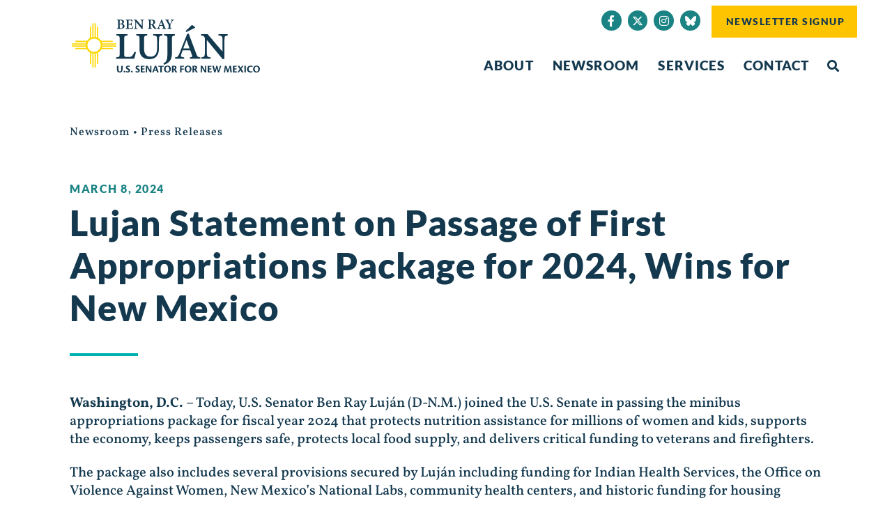

--- FILE ---
content_type: text/html; charset=UTF-8
request_url: https://www.lujan.senate.gov/newsroom/press-releases/lujan-statement-on-passage-of-first-appropriations-package-for-2024-wins-for-new-mexico/
body_size: 27226
content:
<!doctype html>
<html lang="en-US">
<head>
	<meta charset="UTF-8">
	<meta name="viewport" content="width=device-width, initial-scale=1">
	<link rel="profile" href="https://gmpg.org/xfn/11">
	<meta name='robots' content='index, follow, max-image-preview:large, max-snippet:-1, max-video-preview:-1' />
	<style>img:is([sizes="auto" i], [sizes^="auto," i]) { contain-intrinsic-size: 3000px 1500px }</style>
	
	<!-- This site is optimized with the Yoast SEO plugin v25.2 - https://yoast.com/wordpress/plugins/seo/ -->
	<title>Lujan Statement on Passage of First Appropriations Package for 2024, Wins for New Mexico - Senator Ben Ray Luján</title>
	<link rel="canonical" href="https://www.lujan.senate.gov/newsroom/press-releases/lujan-statement-on-passage-of-first-appropriations-package-for-2024-wins-for-new-mexico/" />
	<meta property="og:locale" content="en_US" />
	<meta property="og:type" content="article" />
	<meta property="og:title" content="Lujan Statement on Passage of First Appropriations Package for 2024, Wins for New Mexico - Senator Ben Ray Luján" />
	<meta property="og:description" content="Washington, D.C. – Today, U.S. Senator Ben Ray Luján (D-N.M.) joined the U.S. Senate in passing the minibus appropriations package for fiscal year 2024 that protects nutrition assistance for millions of women and kids, supports the economy, keeps passengers safe, protects local food supply, and delivers critical funding to veterans and firefighters. The package also [&hellip;]" />
	<meta property="og:url" content="https://www.lujan.senate.gov/newsroom/press-releases/lujan-statement-on-passage-of-first-appropriations-package-for-2024-wins-for-new-mexico/" />
	<meta property="og:site_name" content="Senator Ben Ray Luján" />
	<meta property="article:modified_time" content="2024-03-09T01:02:22+00:00" />
	<meta name="twitter:card" content="summary_large_image" />
	<meta name="twitter:label1" content="Est. reading time" />
	<meta name="twitter:data1" content="4 minutes" />
	<script type="application/ld+json" class="yoast-schema-graph">{"@context":"https://schema.org","@graph":[{"@type":"WebPage","@id":"https://www.lujan.senate.gov/newsroom/press-releases/lujan-statement-on-passage-of-first-appropriations-package-for-2024-wins-for-new-mexico/","url":"https://www.lujan.senate.gov/newsroom/press-releases/lujan-statement-on-passage-of-first-appropriations-package-for-2024-wins-for-new-mexico/","name":"Lujan Statement on Passage of First Appropriations Package for 2024, Wins for New Mexico - Senator Ben Ray Luján","isPartOf":{"@id":"https://www.lujan.senate.gov/#website"},"datePublished":"2024-03-09T01:02:19+00:00","dateModified":"2024-03-09T01:02:22+00:00","breadcrumb":{"@id":"https://www.lujan.senate.gov/newsroom/press-releases/lujan-statement-on-passage-of-first-appropriations-package-for-2024-wins-for-new-mexico/#breadcrumb"},"inLanguage":"en-US","potentialAction":[{"@type":"ReadAction","target":["https://www.lujan.senate.gov/newsroom/press-releases/lujan-statement-on-passage-of-first-appropriations-package-for-2024-wins-for-new-mexico/"]}]},{"@type":"BreadcrumbList","@id":"https://www.lujan.senate.gov/newsroom/press-releases/lujan-statement-on-passage-of-first-appropriations-package-for-2024-wins-for-new-mexico/#breadcrumb","itemListElement":[{"@type":"ListItem","position":1,"name":"Home","item":"https://www.lujan.senate.gov/"},{"@type":"ListItem","position":2,"name":"Lujan Statement on Passage of First Appropriations Package for 2024, Wins for New Mexico"}]},{"@type":"WebSite","@id":"https://www.lujan.senate.gov/#website","url":"https://www.lujan.senate.gov/","name":"Senator Ben Ray Luján","description":"U.S. Senator for New Mexico","publisher":{"@id":"https://www.lujan.senate.gov/#organization"},"potentialAction":[{"@type":"SearchAction","target":{"@type":"EntryPoint","urlTemplate":"https://www.lujan.senate.gov/?s={search_term_string}"},"query-input":{"@type":"PropertyValueSpecification","valueRequired":true,"valueName":"search_term_string"}}],"inLanguage":"en-US"},{"@type":"Organization","@id":"https://www.lujan.senate.gov/#organization","name":"Senator Ben Ray Luján","url":"https://www.lujan.senate.gov/","logo":{"@type":"ImageObject","inLanguage":"en-US","@id":"https://www.lujan.senate.gov/#/schema/logo/image/","url":"https://www.lujan.senate.gov/wp-content/uploads/Lujan_Logo_Primary.svg","contentUrl":"https://www.lujan.senate.gov/wp-content/uploads/Lujan_Logo_Primary.svg","caption":"Senator Ben Ray Luján"},"image":{"@id":"https://www.lujan.senate.gov/#/schema/logo/image/"}}]}</script>
	<!-- / Yoast SEO plugin. -->


<link rel="alternate" type="application/rss+xml" title="Senator Ben Ray Luján &raquo; Feed" href="https://www.lujan.senate.gov/feed/" />
<link rel="alternate" type="application/rss+xml" title="Senator Ben Ray Luján &raquo; Comments Feed" href="https://www.lujan.senate.gov/comments/feed/" />
<script>
window._wpemojiSettings = {"baseUrl":"https:\/\/s.w.org\/images\/core\/emoji\/15.0.3\/72x72\/","ext":".png","svgUrl":"https:\/\/s.w.org\/images\/core\/emoji\/15.0.3\/svg\/","svgExt":".svg","source":{"concatemoji":"https:\/\/www.lujan.senate.gov\/wp-includes\/js\/wp-emoji-release.min.js?ver=6.7.2"}};
/*! This file is auto-generated */
!function(i,n){var o,s,e;function c(e){try{var t={supportTests:e,timestamp:(new Date).valueOf()};sessionStorage.setItem(o,JSON.stringify(t))}catch(e){}}function p(e,t,n){e.clearRect(0,0,e.canvas.width,e.canvas.height),e.fillText(t,0,0);var t=new Uint32Array(e.getImageData(0,0,e.canvas.width,e.canvas.height).data),r=(e.clearRect(0,0,e.canvas.width,e.canvas.height),e.fillText(n,0,0),new Uint32Array(e.getImageData(0,0,e.canvas.width,e.canvas.height).data));return t.every(function(e,t){return e===r[t]})}function u(e,t,n){switch(t){case"flag":return n(e,"\ud83c\udff3\ufe0f\u200d\u26a7\ufe0f","\ud83c\udff3\ufe0f\u200b\u26a7\ufe0f")?!1:!n(e,"\ud83c\uddfa\ud83c\uddf3","\ud83c\uddfa\u200b\ud83c\uddf3")&&!n(e,"\ud83c\udff4\udb40\udc67\udb40\udc62\udb40\udc65\udb40\udc6e\udb40\udc67\udb40\udc7f","\ud83c\udff4\u200b\udb40\udc67\u200b\udb40\udc62\u200b\udb40\udc65\u200b\udb40\udc6e\u200b\udb40\udc67\u200b\udb40\udc7f");case"emoji":return!n(e,"\ud83d\udc26\u200d\u2b1b","\ud83d\udc26\u200b\u2b1b")}return!1}function f(e,t,n){var r="undefined"!=typeof WorkerGlobalScope&&self instanceof WorkerGlobalScope?new OffscreenCanvas(300,150):i.createElement("canvas"),a=r.getContext("2d",{willReadFrequently:!0}),o=(a.textBaseline="top",a.font="600 32px Arial",{});return e.forEach(function(e){o[e]=t(a,e,n)}),o}function t(e){var t=i.createElement("script");t.src=e,t.defer=!0,i.head.appendChild(t)}"undefined"!=typeof Promise&&(o="wpEmojiSettingsSupports",s=["flag","emoji"],n.supports={everything:!0,everythingExceptFlag:!0},e=new Promise(function(e){i.addEventListener("DOMContentLoaded",e,{once:!0})}),new Promise(function(t){var n=function(){try{var e=JSON.parse(sessionStorage.getItem(o));if("object"==typeof e&&"number"==typeof e.timestamp&&(new Date).valueOf()<e.timestamp+604800&&"object"==typeof e.supportTests)return e.supportTests}catch(e){}return null}();if(!n){if("undefined"!=typeof Worker&&"undefined"!=typeof OffscreenCanvas&&"undefined"!=typeof URL&&URL.createObjectURL&&"undefined"!=typeof Blob)try{var e="postMessage("+f.toString()+"("+[JSON.stringify(s),u.toString(),p.toString()].join(",")+"));",r=new Blob([e],{type:"text/javascript"}),a=new Worker(URL.createObjectURL(r),{name:"wpTestEmojiSupports"});return void(a.onmessage=function(e){c(n=e.data),a.terminate(),t(n)})}catch(e){}c(n=f(s,u,p))}t(n)}).then(function(e){for(var t in e)n.supports[t]=e[t],n.supports.everything=n.supports.everything&&n.supports[t],"flag"!==t&&(n.supports.everythingExceptFlag=n.supports.everythingExceptFlag&&n.supports[t]);n.supports.everythingExceptFlag=n.supports.everythingExceptFlag&&!n.supports.flag,n.DOMReady=!1,n.readyCallback=function(){n.DOMReady=!0}}).then(function(){return e}).then(function(){var e;n.supports.everything||(n.readyCallback(),(e=n.source||{}).concatemoji?t(e.concatemoji):e.wpemoji&&e.twemoji&&(t(e.twemoji),t(e.wpemoji)))}))}((window,document),window._wpemojiSettings);
</script>
<link rel='stylesheet' id='ctf_styles-css' href='https://www.lujan.senate.gov/wp-content/plugins/custom-twitter-feeds-pro/css/ctf-styles.min.css?ver=2.4.6' media='all' />
<style id='wp-emoji-styles-inline-css'>

	img.wp-smiley, img.emoji {
		display: inline !important;
		border: none !important;
		box-shadow: none !important;
		height: 1em !important;
		width: 1em !important;
		margin: 0 0.07em !important;
		vertical-align: -0.1em !important;
		background: none !important;
		padding: 0 !important;
	}
</style>
<link rel='stylesheet' id='wp-block-library-css' href='https://www.lujan.senate.gov/wp-includes/css/dist/block-library/style.min.css?ver=6.7.2' media='all' />
<link rel='stylesheet' id='jet-engine-frontend-css' href='https://www.lujan.senate.gov/wp-content/plugins/jet-engine/assets/css/frontend.css?ver=3.6.9' media='all' />
<style id='global-styles-inline-css'>
:root{--wp--preset--aspect-ratio--square: 1;--wp--preset--aspect-ratio--4-3: 4/3;--wp--preset--aspect-ratio--3-4: 3/4;--wp--preset--aspect-ratio--3-2: 3/2;--wp--preset--aspect-ratio--2-3: 2/3;--wp--preset--aspect-ratio--16-9: 16/9;--wp--preset--aspect-ratio--9-16: 9/16;--wp--preset--color--black: #000000;--wp--preset--color--cyan-bluish-gray: #abb8c3;--wp--preset--color--white: #ffffff;--wp--preset--color--pale-pink: #f78da7;--wp--preset--color--vivid-red: #cf2e2e;--wp--preset--color--luminous-vivid-orange: #ff6900;--wp--preset--color--luminous-vivid-amber: #fcb900;--wp--preset--color--light-green-cyan: #7bdcb5;--wp--preset--color--vivid-green-cyan: #00d084;--wp--preset--color--pale-cyan-blue: #8ed1fc;--wp--preset--color--vivid-cyan-blue: #0693e3;--wp--preset--color--vivid-purple: #9b51e0;--wp--preset--gradient--vivid-cyan-blue-to-vivid-purple: linear-gradient(135deg,rgba(6,147,227,1) 0%,rgb(155,81,224) 100%);--wp--preset--gradient--light-green-cyan-to-vivid-green-cyan: linear-gradient(135deg,rgb(122,220,180) 0%,rgb(0,208,130) 100%);--wp--preset--gradient--luminous-vivid-amber-to-luminous-vivid-orange: linear-gradient(135deg,rgba(252,185,0,1) 0%,rgba(255,105,0,1) 100%);--wp--preset--gradient--luminous-vivid-orange-to-vivid-red: linear-gradient(135deg,rgba(255,105,0,1) 0%,rgb(207,46,46) 100%);--wp--preset--gradient--very-light-gray-to-cyan-bluish-gray: linear-gradient(135deg,rgb(238,238,238) 0%,rgb(169,184,195) 100%);--wp--preset--gradient--cool-to-warm-spectrum: linear-gradient(135deg,rgb(74,234,220) 0%,rgb(151,120,209) 20%,rgb(207,42,186) 40%,rgb(238,44,130) 60%,rgb(251,105,98) 80%,rgb(254,248,76) 100%);--wp--preset--gradient--blush-light-purple: linear-gradient(135deg,rgb(255,206,236) 0%,rgb(152,150,240) 100%);--wp--preset--gradient--blush-bordeaux: linear-gradient(135deg,rgb(254,205,165) 0%,rgb(254,45,45) 50%,rgb(107,0,62) 100%);--wp--preset--gradient--luminous-dusk: linear-gradient(135deg,rgb(255,203,112) 0%,rgb(199,81,192) 50%,rgb(65,88,208) 100%);--wp--preset--gradient--pale-ocean: linear-gradient(135deg,rgb(255,245,203) 0%,rgb(182,227,212) 50%,rgb(51,167,181) 100%);--wp--preset--gradient--electric-grass: linear-gradient(135deg,rgb(202,248,128) 0%,rgb(113,206,126) 100%);--wp--preset--gradient--midnight: linear-gradient(135deg,rgb(2,3,129) 0%,rgb(40,116,252) 100%);--wp--preset--font-size--small: 13px;--wp--preset--font-size--medium: 20px;--wp--preset--font-size--large: 36px;--wp--preset--font-size--x-large: 42px;--wp--preset--spacing--20: 0.44rem;--wp--preset--spacing--30: 0.67rem;--wp--preset--spacing--40: 1rem;--wp--preset--spacing--50: 1.5rem;--wp--preset--spacing--60: 2.25rem;--wp--preset--spacing--70: 3.38rem;--wp--preset--spacing--80: 5.06rem;--wp--preset--shadow--natural: 6px 6px 9px rgba(0, 0, 0, 0.2);--wp--preset--shadow--deep: 12px 12px 50px rgba(0, 0, 0, 0.4);--wp--preset--shadow--sharp: 6px 6px 0px rgba(0, 0, 0, 0.2);--wp--preset--shadow--outlined: 6px 6px 0px -3px rgba(255, 255, 255, 1), 6px 6px rgba(0, 0, 0, 1);--wp--preset--shadow--crisp: 6px 6px 0px rgba(0, 0, 0, 1);}:root { --wp--style--global--content-size: 800px;--wp--style--global--wide-size: 1200px; }:where(body) { margin: 0; }.wp-site-blocks > .alignleft { float: left; margin-right: 2em; }.wp-site-blocks > .alignright { float: right; margin-left: 2em; }.wp-site-blocks > .aligncenter { justify-content: center; margin-left: auto; margin-right: auto; }:where(.wp-site-blocks) > * { margin-block-start: 24px; margin-block-end: 0; }:where(.wp-site-blocks) > :first-child { margin-block-start: 0; }:where(.wp-site-blocks) > :last-child { margin-block-end: 0; }:root { --wp--style--block-gap: 24px; }:root :where(.is-layout-flow) > :first-child{margin-block-start: 0;}:root :where(.is-layout-flow) > :last-child{margin-block-end: 0;}:root :where(.is-layout-flow) > *{margin-block-start: 24px;margin-block-end: 0;}:root :where(.is-layout-constrained) > :first-child{margin-block-start: 0;}:root :where(.is-layout-constrained) > :last-child{margin-block-end: 0;}:root :where(.is-layout-constrained) > *{margin-block-start: 24px;margin-block-end: 0;}:root :where(.is-layout-flex){gap: 24px;}:root :where(.is-layout-grid){gap: 24px;}.is-layout-flow > .alignleft{float: left;margin-inline-start: 0;margin-inline-end: 2em;}.is-layout-flow > .alignright{float: right;margin-inline-start: 2em;margin-inline-end: 0;}.is-layout-flow > .aligncenter{margin-left: auto !important;margin-right: auto !important;}.is-layout-constrained > .alignleft{float: left;margin-inline-start: 0;margin-inline-end: 2em;}.is-layout-constrained > .alignright{float: right;margin-inline-start: 2em;margin-inline-end: 0;}.is-layout-constrained > .aligncenter{margin-left: auto !important;margin-right: auto !important;}.is-layout-constrained > :where(:not(.alignleft):not(.alignright):not(.alignfull)){max-width: var(--wp--style--global--content-size);margin-left: auto !important;margin-right: auto !important;}.is-layout-constrained > .alignwide{max-width: var(--wp--style--global--wide-size);}body .is-layout-flex{display: flex;}.is-layout-flex{flex-wrap: wrap;align-items: center;}.is-layout-flex > :is(*, div){margin: 0;}body .is-layout-grid{display: grid;}.is-layout-grid > :is(*, div){margin: 0;}body{padding-top: 0px;padding-right: 0px;padding-bottom: 0px;padding-left: 0px;}a:where(:not(.wp-element-button)){text-decoration: underline;}:root :where(.wp-element-button, .wp-block-button__link){background-color: #32373c;border-width: 0;color: #fff;font-family: inherit;font-size: inherit;line-height: inherit;padding: calc(0.667em + 2px) calc(1.333em + 2px);text-decoration: none;}.has-black-color{color: var(--wp--preset--color--black) !important;}.has-cyan-bluish-gray-color{color: var(--wp--preset--color--cyan-bluish-gray) !important;}.has-white-color{color: var(--wp--preset--color--white) !important;}.has-pale-pink-color{color: var(--wp--preset--color--pale-pink) !important;}.has-vivid-red-color{color: var(--wp--preset--color--vivid-red) !important;}.has-luminous-vivid-orange-color{color: var(--wp--preset--color--luminous-vivid-orange) !important;}.has-luminous-vivid-amber-color{color: var(--wp--preset--color--luminous-vivid-amber) !important;}.has-light-green-cyan-color{color: var(--wp--preset--color--light-green-cyan) !important;}.has-vivid-green-cyan-color{color: var(--wp--preset--color--vivid-green-cyan) !important;}.has-pale-cyan-blue-color{color: var(--wp--preset--color--pale-cyan-blue) !important;}.has-vivid-cyan-blue-color{color: var(--wp--preset--color--vivid-cyan-blue) !important;}.has-vivid-purple-color{color: var(--wp--preset--color--vivid-purple) !important;}.has-black-background-color{background-color: var(--wp--preset--color--black) !important;}.has-cyan-bluish-gray-background-color{background-color: var(--wp--preset--color--cyan-bluish-gray) !important;}.has-white-background-color{background-color: var(--wp--preset--color--white) !important;}.has-pale-pink-background-color{background-color: var(--wp--preset--color--pale-pink) !important;}.has-vivid-red-background-color{background-color: var(--wp--preset--color--vivid-red) !important;}.has-luminous-vivid-orange-background-color{background-color: var(--wp--preset--color--luminous-vivid-orange) !important;}.has-luminous-vivid-amber-background-color{background-color: var(--wp--preset--color--luminous-vivid-amber) !important;}.has-light-green-cyan-background-color{background-color: var(--wp--preset--color--light-green-cyan) !important;}.has-vivid-green-cyan-background-color{background-color: var(--wp--preset--color--vivid-green-cyan) !important;}.has-pale-cyan-blue-background-color{background-color: var(--wp--preset--color--pale-cyan-blue) !important;}.has-vivid-cyan-blue-background-color{background-color: var(--wp--preset--color--vivid-cyan-blue) !important;}.has-vivid-purple-background-color{background-color: var(--wp--preset--color--vivid-purple) !important;}.has-black-border-color{border-color: var(--wp--preset--color--black) !important;}.has-cyan-bluish-gray-border-color{border-color: var(--wp--preset--color--cyan-bluish-gray) !important;}.has-white-border-color{border-color: var(--wp--preset--color--white) !important;}.has-pale-pink-border-color{border-color: var(--wp--preset--color--pale-pink) !important;}.has-vivid-red-border-color{border-color: var(--wp--preset--color--vivid-red) !important;}.has-luminous-vivid-orange-border-color{border-color: var(--wp--preset--color--luminous-vivid-orange) !important;}.has-luminous-vivid-amber-border-color{border-color: var(--wp--preset--color--luminous-vivid-amber) !important;}.has-light-green-cyan-border-color{border-color: var(--wp--preset--color--light-green-cyan) !important;}.has-vivid-green-cyan-border-color{border-color: var(--wp--preset--color--vivid-green-cyan) !important;}.has-pale-cyan-blue-border-color{border-color: var(--wp--preset--color--pale-cyan-blue) !important;}.has-vivid-cyan-blue-border-color{border-color: var(--wp--preset--color--vivid-cyan-blue) !important;}.has-vivid-purple-border-color{border-color: var(--wp--preset--color--vivid-purple) !important;}.has-vivid-cyan-blue-to-vivid-purple-gradient-background{background: var(--wp--preset--gradient--vivid-cyan-blue-to-vivid-purple) !important;}.has-light-green-cyan-to-vivid-green-cyan-gradient-background{background: var(--wp--preset--gradient--light-green-cyan-to-vivid-green-cyan) !important;}.has-luminous-vivid-amber-to-luminous-vivid-orange-gradient-background{background: var(--wp--preset--gradient--luminous-vivid-amber-to-luminous-vivid-orange) !important;}.has-luminous-vivid-orange-to-vivid-red-gradient-background{background: var(--wp--preset--gradient--luminous-vivid-orange-to-vivid-red) !important;}.has-very-light-gray-to-cyan-bluish-gray-gradient-background{background: var(--wp--preset--gradient--very-light-gray-to-cyan-bluish-gray) !important;}.has-cool-to-warm-spectrum-gradient-background{background: var(--wp--preset--gradient--cool-to-warm-spectrum) !important;}.has-blush-light-purple-gradient-background{background: var(--wp--preset--gradient--blush-light-purple) !important;}.has-blush-bordeaux-gradient-background{background: var(--wp--preset--gradient--blush-bordeaux) !important;}.has-luminous-dusk-gradient-background{background: var(--wp--preset--gradient--luminous-dusk) !important;}.has-pale-ocean-gradient-background{background: var(--wp--preset--gradient--pale-ocean) !important;}.has-electric-grass-gradient-background{background: var(--wp--preset--gradient--electric-grass) !important;}.has-midnight-gradient-background{background: var(--wp--preset--gradient--midnight) !important;}.has-small-font-size{font-size: var(--wp--preset--font-size--small) !important;}.has-medium-font-size{font-size: var(--wp--preset--font-size--medium) !important;}.has-large-font-size{font-size: var(--wp--preset--font-size--large) !important;}.has-x-large-font-size{font-size: var(--wp--preset--font-size--x-large) !important;}
:root :where(.wp-block-pullquote){font-size: 1.5em;line-height: 1.6;}
</style>
<link rel='stylesheet' id='wpml-legacy-horizontal-list-0-css' href='https://www.lujan.senate.gov/wp-content/plugins/sitepress-multilingual-cms/templates/language-switchers/legacy-list-horizontal/style.min.css?ver=1' media='all' />
<link rel='stylesheet' id='hello-elementor-css' href='https://www.lujan.senate.gov/wp-content/themes/hello-elementor/style.min.css?ver=3.4.3' media='all' />
<link rel='stylesheet' id='hello-elementor-theme-style-css' href='https://www.lujan.senate.gov/wp-content/themes/hello-elementor/theme.min.css?ver=3.4.3' media='all' />
<link rel='stylesheet' id='hello-elementor-header-footer-css' href='https://www.lujan.senate.gov/wp-content/themes/hello-elementor/header-footer.min.css?ver=3.4.3' media='all' />
<link rel='stylesheet' id='jet-popup-frontend-css' href='https://www.lujan.senate.gov/wp-content/plugins/jet-popup/assets/css/jet-popup-frontend.css?ver=2.0.14.1' media='all' />
<link rel='stylesheet' id='e-sticky-css' href='https://www.lujan.senate.gov/wp-content/plugins/elementor-pro/assets/css/modules/sticky.min.css?ver=3.29.0' media='all' />
<link rel='stylesheet' id='elementor-frontend-css' href='https://www.lujan.senate.gov/wp-content/plugins/elementor/assets/css/frontend.min.css?ver=3.29.0' media='all' />
<link rel='stylesheet' id='widget-image-css' href='https://www.lujan.senate.gov/wp-content/plugins/elementor/assets/css/widget-image.min.css?ver=3.29.0' media='all' />
<link rel='stylesheet' id='widget-social-icons-css' href='https://www.lujan.senate.gov/wp-content/plugins/elementor/assets/css/widget-social-icons.min.css?ver=3.29.0' media='all' />
<link rel='stylesheet' id='e-apple-webkit-css' href='https://www.lujan.senate.gov/wp-content/plugins/elementor/assets/css/conditionals/apple-webkit.min.css?ver=3.29.0' media='all' />
<link rel='stylesheet' id='widget-search-form-css' href='https://www.lujan.senate.gov/wp-content/plugins/elementor-pro/assets/css/widget-search-form.min.css?ver=3.29.0' media='all' />
<link rel='stylesheet' id='elementor-icons-shared-0-css' href='https://www.lujan.senate.gov/wp-content/plugins/elementor/assets/lib/font-awesome/css/fontawesome.min.css?ver=5.15.3' media='all' />
<link rel='stylesheet' id='elementor-icons-fa-solid-css' href='https://www.lujan.senate.gov/wp-content/plugins/elementor/assets/lib/font-awesome/css/solid.min.css?ver=5.15.3' media='all' />
<link rel='stylesheet' id='widget-nav-menu-css' href='https://www.lujan.senate.gov/wp-content/plugins/elementor-pro/assets/css/widget-nav-menu.min.css?ver=3.29.0' media='all' />
<link rel='stylesheet' id='widget-spacer-css' href='https://www.lujan.senate.gov/wp-content/plugins/elementor/assets/css/widget-spacer.min.css?ver=3.29.0' media='all' />
<link rel='stylesheet' id='widget-heading-css' href='https://www.lujan.senate.gov/wp-content/plugins/elementor/assets/css/widget-heading.min.css?ver=3.29.0' media='all' />
<link rel='stylesheet' id='widget-post-info-css' href='https://www.lujan.senate.gov/wp-content/plugins/elementor-pro/assets/css/widget-post-info.min.css?ver=3.29.0' media='all' />
<link rel='stylesheet' id='widget-icon-list-css' href='https://www.lujan.senate.gov/wp-content/plugins/elementor/assets/css/widget-icon-list.min.css?ver=3.29.0' media='all' />
<link rel='stylesheet' id='elementor-icons-fa-regular-css' href='https://www.lujan.senate.gov/wp-content/plugins/elementor/assets/lib/font-awesome/css/regular.min.css?ver=5.15.3' media='all' />
<link rel='stylesheet' id='widget-divider-css' href='https://www.lujan.senate.gov/wp-content/plugins/elementor/assets/css/widget-divider.min.css?ver=3.29.0' media='all' />
<link rel='stylesheet' id='widget-share-buttons-css' href='https://www.lujan.senate.gov/wp-content/plugins/elementor-pro/assets/css/widget-share-buttons.min.css?ver=3.29.0' media='all' />
<link rel='stylesheet' id='elementor-icons-fa-brands-css' href='https://www.lujan.senate.gov/wp-content/plugins/elementor/assets/lib/font-awesome/css/brands.min.css?ver=5.15.3' media='all' />
<link rel='stylesheet' id='widget-post-navigation-css' href='https://www.lujan.senate.gov/wp-content/plugins/elementor-pro/assets/css/widget-post-navigation.min.css?ver=3.29.0' media='all' />
<link rel='stylesheet' id='elementor-icons-css' href='https://www.lujan.senate.gov/wp-content/plugins/elementor/assets/lib/eicons/css/elementor-icons.min.css?ver=5.40.0' media='all' />
<link rel='stylesheet' id='elementor-post-78649-css' href='https://www.lujan.senate.gov/wp-content/uploads/elementor/css/post-78649.css?ver=1769883871' media='all' />
<link rel='stylesheet' id='elementor-post-64542-css' href='https://www.lujan.senate.gov/wp-content/uploads/elementor/css/post-64542.css?ver=1769883875' media='all' />
<link rel='stylesheet' id='elementor-post-64461-css' href='https://www.lujan.senate.gov/wp-content/uploads/elementor/css/post-64461.css?ver=1769883875' media='all' />
<link rel='stylesheet' id='elementor-post-64879-css' href='https://www.lujan.senate.gov/wp-content/uploads/elementor/css/post-64879.css?ver=1769883875' media='all' />
<link rel='stylesheet' id='elementor-post-64989-css' href='https://www.lujan.senate.gov/wp-content/uploads/elementor/css/post-64989.css?ver=1769884096' media='all' />
<link rel='stylesheet' id='jquery-chosen-css' href='https://www.lujan.senate.gov/wp-content/plugins/jet-search/assets/lib/chosen/chosen.min.css?ver=1.8.7' media='all' />
<link rel='stylesheet' id='jet-search-css' href='https://www.lujan.senate.gov/wp-content/plugins/jet-search/assets/css/jet-search.css?ver=3.5.9' media='all' />
<link rel='stylesheet' id='eael-general-css' href='https://www.lujan.senate.gov/wp-content/plugins/essential-addons-for-elementor-lite/assets/front-end/css/view/general.min.css?ver=6.1.15' media='all' />
<link rel='stylesheet' id='elementor-gf-local-lato-css' href='https://www.lujan.senate.gov/wp-content/uploads/elementor/google-fonts/css/lato.css?ver=1748369066' media='all' />
<link rel='stylesheet' id='elementor-gf-local-vollkorn-css' href='https://www.lujan.senate.gov/wp-content/uploads/elementor/google-fonts/css/vollkorn.css?ver=1748370981' media='all' />
<link rel='stylesheet' id='elementor-gf-local-montserrat-css' href='https://www.lujan.senate.gov/wp-content/uploads/elementor/google-fonts/css/montserrat.css?ver=1748369586' media='all' />
<script id="wpml-cookie-js-extra">
var wpml_cookies = {"wp-wpml_current_language":{"value":"en","expires":1,"path":"\/"}};
var wpml_cookies = {"wp-wpml_current_language":{"value":"en","expires":1,"path":"\/"}};
</script>
<script src="https://www.lujan.senate.gov/wp-content/plugins/sitepress-multilingual-cms/res/js/cookies/language-cookie.js?ver=475000" id="wpml-cookie-js" defer data-wp-strategy="defer"></script>
<script src="https://www.lujan.senate.gov/wp-includes/js/jquery/jquery.min.js?ver=3.7.1" id="jquery-core-js"></script>
<script src="https://www.lujan.senate.gov/wp-includes/js/jquery/jquery-migrate.min.js?ver=3.4.1" id="jquery-migrate-js"></script>
<script src="https://www.lujan.senate.gov/wp-includes/js/imagesloaded.min.js?ver=6.7.2" id="imagesLoaded-js"></script>
<link rel="https://api.w.org/" href="https://www.lujan.senate.gov/wp-json/" /><link rel="alternate" title="JSON" type="application/json" href="https://www.lujan.senate.gov/wp-json/wp/v2/press_releases/74576" /><link rel="EditURI" type="application/rsd+xml" title="RSD" href="https://www.lujan.senate.gov/xmlrpc.php?rsd" />
<meta name="generator" content="WordPress 6.7.2" />
<link rel='shortlink' href='https://www.lujan.senate.gov/?p=74576' />
<link rel="alternate" title="oEmbed (JSON)" type="application/json+oembed" href="https://www.lujan.senate.gov/wp-json/oembed/1.0/embed?url=https%3A%2F%2Fwww.lujan.senate.gov%2Fnewsroom%2Fpress-releases%2Flujan-statement-on-passage-of-first-appropriations-package-for-2024-wins-for-new-mexico%2F" />
<link rel="alternate" title="oEmbed (XML)" type="text/xml+oembed" href="https://www.lujan.senate.gov/wp-json/oembed/1.0/embed?url=https%3A%2F%2Fwww.lujan.senate.gov%2Fnewsroom%2Fpress-releases%2Flujan-statement-on-passage-of-first-appropriations-package-for-2024-wins-for-new-mexico%2F&#038;format=xml" />
<meta name="generator" content="WPML ver:4.7.5 stt:1,2;" />
<meta name="generator" content="Elementor 3.29.0; features: additional_custom_breakpoints, e_local_google_fonts; settings: css_print_method-external, google_font-enabled, font_display-auto">
<!-- Global site tag (gtag.js) - Google Analytics -->
<script async src="https://www.googletagmanager.com/gtag/js?id=G-J4758NPZ74"></script>
<script>
  window.dataLayer = window.dataLayer || [];
  function gtag(){dataLayer.push(arguments);}
  gtag('js', new Date());

  gtag('config', 'G-J4758NPZ74');
</script>
			<style>
				.e-con.e-parent:nth-of-type(n+4):not(.e-lazyloaded):not(.e-no-lazyload),
				.e-con.e-parent:nth-of-type(n+4):not(.e-lazyloaded):not(.e-no-lazyload) * {
					background-image: none !important;
				}
				@media screen and (max-height: 1024px) {
					.e-con.e-parent:nth-of-type(n+3):not(.e-lazyloaded):not(.e-no-lazyload),
					.e-con.e-parent:nth-of-type(n+3):not(.e-lazyloaded):not(.e-no-lazyload) * {
						background-image: none !important;
					}
				}
				@media screen and (max-height: 640px) {
					.e-con.e-parent:nth-of-type(n+2):not(.e-lazyloaded):not(.e-no-lazyload),
					.e-con.e-parent:nth-of-type(n+2):not(.e-lazyloaded):not(.e-no-lazyload) * {
						background-image: none !important;
					}
				}
			</style>
			<link rel="icon" href="https://www.lujan.senate.gov/wp-content/uploads/Lujan_Favicon-150x150.png" sizes="32x32" />
<link rel="icon" href="https://www.lujan.senate.gov/wp-content/uploads/Lujan_Favicon.png" sizes="192x192" />
<link rel="apple-touch-icon" href="https://www.lujan.senate.gov/wp-content/uploads/Lujan_Favicon.png" />
<meta name="msapplication-TileImage" content="https://www.lujan.senate.gov/wp-content/uploads/Lujan_Favicon.png" />
		<style id="wp-custom-css">
			/* ------
 * ------ LUJAN colors
 * Navy: #14394F
 * Sky Blue: #E1EDF4
 * Teal (Dark): #1B8383
 * Teal (Light): #00B1B1
 * Coral (Dark): #F3693F
 * Coral (Light): #F58764
 * Gold #FFC400
 * ------ */

/* ------ 
 * HEADER
 * CORE ELEMENT STYLES
 * RE-USABLE ELEMENTS
 * PAGES
 * SINGLE POST & ARCHIVE
 * FOOTER
 * PRINT, PDF
 * ------ */

.site-main {
    min-height: 36rem;
}

/* ------
 * HEADER
 * ------ */

/* HEADER - Slide In From The Top Option */
.sticky-header {
 transform: translatey(-120px);
 -moz-transition: all 0.5s ease!important;
 -webkit-transition: all 0.5s ease!important;
 transition: all 0.5s ease!important;
	margin-bottom: -100px;
}

@media (max-width: 1024px) {
    .sticky-header {
        transform: translatey(-180px);
	margin-bottom: -160px;
    }
}

@media (max-width: 768px) {
    .sticky-header {
        transform: translatey(-220px);
	margin-bottom: -200px;
    }
}

@media (max-width: 767px) {
    .sticky-header {
        transform: translatey(-160px);
	margin-bottom: -145px;
    }
}

@media (max-width: 400px) {
    .sticky-header {
        transform: translatey(-160px);
	margin-bottom: -125px;
    }
}


.elementor-sticky--effects.sticky-header  {
 height: auto!important;
	margin-bottom: 0;
 transform: translatey(0px);
}
/* End Of Slide In From The Top Option */


/* -- GLOBAL HEADER -- */
.global-header.elementor-sticky--effects {box-shadow:0px 5px 10px -4px rgb(2 1 1 / 24%);}

/* -- elementor menu fix -- */
.has-submenu .sub-arrow {display:none;}


/* -- GLOBAL MENU -- */
.hdr-menu ul.sub-menu {
	padding:12px 0;     
	min-width: 21em !important;
}
.hdr-menu ul.sub-menu a:hover {}

/* unnecessarily widening mendu
 * .hdr-menu .elementor-nav-menu--main .current-page-ancestor.menu-item-has-children:after {
	height: 4px;
	width:100%;
	background-color:#00B1B1;
	position:absolute;
	bottom:0;
	left:0;
	content:"";
}*/

/* -- global menu pointer -- */
.elementor-element .e--pointer-underline .elementor-nav-menu .menu-item a.elementor-item:after {height:0;}

.elementor-element .e--pointer-underline .elementor-nav-menu .menu-item a.elementor-item.has-submenu:after, .elementor-element .e--pointer-underline .elementor-nav-menu .wpml-ls-item a.elementor-item:after {height:4px;}

.elementor-element .e--pointer-underline .elementor-nav-menu .menu-item.current-menu-ancestor a.elementor-item:after {opacity:1;}

/* -- language switcher -- */
.elementor-element .e--pointer-underline .elementor-nav-menu .wpml-ls-item a.elementor-item {text-transform:none;}

.elementor-nav-menu .wpml-ls-item a.elementor-item span::after {
	content: "→";
    color: transparent;
    font-size: 1em;
    padding-left: 4px;
} 
.elementor-nav-menu .wpml-ls-item a.elementor-item:hover span::after {
	content: "→";
    color: inherit;
    font-size: 1em;
    padding-left: 4px;
}

.elementor-element .e--pointer-underline .elementor-nav-menu .wpml-ls-item a.elementor-item:after {height:3px !important;background-color:#FFC400 !important;opacity:1 !important;width:78%;}
.elementor-element .e--pointer-underline .elementor-nav-menu .wpml-ls-item a.elementor-item:hover::after {width:100%;}

#home-lang-switcher .wpml-ls-item a.elementor-item:hover {}
.hdr-menu nav.elementor-nav-menu--dropdown .elementor-nav-menu li.menu-item.wpml-ls-item a.elementor-item {padding-top:30px;}


/* -- mobile dropdown main topics -- */
#sen-home-menu nav.elementor-nav-menu--dropdown {
	padding:60px 0 35px 0 !important;
	top:0 !important;
}

.hdr-menu nav.elementor-nav-menu--dropdown {
	padding: 35px 0 !important;
	background-color:#14394F !important;
	height: 100vh;
}
.elementor-menu-toggle.elementor-active {
	z-index:9999;
}

.hdr-menu nav.elementor-nav-menu--dropdown ul.elementor-nav-menu--dropdown{ background-color:#14394F !important;}

.hdr-menu nav.elementor-nav-menu--dropdown .elementor-nav-menu li.menu-item a.elementor-item {
	display:flex;
	justify-content:space-between;
	padding-left:0;
	margin-left:33px;
	padding-right:33px;
	color:white;
	font-weight:800;
	background-color:#14394F !important;
	letter-spacing:1px;
}

.hdr-menu nav.elementor-nav-menu--dropdown .elementor-nav-menu li.menu-item a.elementor-item.highlighted {
	margin-bottom:25px;
	padding-bottom:17px;
	background-color:#14394F;
	color:white;
}
.hdr-menu nav.elementor-nav-menu--dropdown .elementor-nav-menu li.menu-item a.elementor-item.highlighted:after {
	background-color:#FFC400;
	height:4px;
	content:"";
	width:18%;
	bottom:0;
}


.hdr-menu nav.elementor-nav-menu--dropdown .elementor-nav-menu li.menu-item a.elementor-item .sub-arrow {display:flex;}
.hdr-menu nav.elementor-nav-menu--dropdown .elementor-nav-menu li.menu-item a.elementor-item .sub-arrow:after {
	content:"+";
	font-weight:700;
	background-color:#F58764;
	color:#14394F;
	font-size:3rem;
	padding:0 8px 2px 8px;
	border-radius:50px;
	line-height:.9em;
}
.hdr-menu nav.elementor-nav-menu--dropdown .elementor-nav-menu li.menu-item a.elementor-item.highlighted .sub-arrow:after {
	content:"–";
	padding:0px 8px 6px 8px;
	line-height:0.85em;
}

/* -- mobile dropdown sub-menu -- */
.hdr-menu nav.elementor-nav-menu--dropdown .sub-menu {
	padding:0 !important;
	margin-top:-5px;
	padding-bottom:10px;
}
.hdr-menu nav.elementor-nav-menu--dropdown .elementor-nav-menu .sub-menu .menu-item a.elementor-sub-item {
	font-size:1.2rem;
	font-weight:700 !important;
	padding-top:7px;
	padding-bottom:7px;
	letter-spacing:1px;
	color:white;
	background-color:#14394F !important;
}
.hdr-menu nav.elementor-nav-menu--dropdown .elementor-nav-menu .sub-menu .menu-item a.elementor-sub-item:hover {
	color:#00B1B1 !important;
	font-weight:900 !important;
}

/* -- Spanish -- */
:lang(es) body[data-elementor-device-mode="desktop"] .hdr-menu.elementor-element .elementor-nav-menu .elementor-item
{
	font-size: .9rem;
}



/* ------
 * CORE ELEMENT STYLES
 * ------ */

ul ul {
	list-style-type: disc;
	margin-bottom:2px !important;
}

/* -- search -- */
.elementor-search-form--skin-full_screen .elementor-search-form input[type=search].elementor-search-form__input {
	border-radius:0 !important;
	border-bottom: 4px solid #00B1B1 !important;
	margin: 0 auto !important;
	max-width: 80%;
	flex-basis: 600px;
	background-color:white !important;
	color:#14394F !important;
	font-family: "Lato", Sans-serif;
    font-size: 1.2rem;
    font-weight: 700;
    letter-spacing: 1.2px;
	text-align:left;
	padding:7px 12px;
}

input[type=search].elementor-search-form__input::placeholder {
  color: #14394F;
  opacity: 1;
}
input[type=search].elementor-search-form__input:-ms-input-placeholder, input[type=search].elementor-search-form__input::-ms-input-placeholder {
  color: #14394F;
}
.elementor-search-form__container .dialog-lightbox-close-button {
	position:relative;
	top:-50px;
}

.elementor-search-form .dialog-lightbox-close-button i {
	font-size: 1.3em;
}
.elementor-search-form .dialog-lightbox-close-button i:hover {
	transition: all 0.3s ease-in-out;
	transform: scale(1.45);
}
.elementor-search-form__toggle i:hover {
	transition: all 0.3s ease-in-out;
	transform: scale(1.3);
}

/* -- Drop Cap -- */
.elementor-drop-cap {
	font-family:"Lato", Sans-serif;
	font-weight:900;
	color:#1B8383;
	margin-right:5px !important;
}

/* -- headers in text -- */
.elementor-text-editor :is(h1, h2, h3, h4, h5, h6),
.single .elementor-widget-theme-post-content :is(h1, h2, h3, h4, h5, h6) {margin-bottom:.7rem;}

/* -- link states -- */
.elementor-text-editor :is(p, ul, ol) a,
.single .elementor-widget-theme-post-content :is(p, ul, ol) a{
	text-decoration:underline;
}
.elementor-text-editor :is(p, ul, ol) a:hover,
.single .elementor-widget-theme-post-content :is(p, ul, ol) a:hover{
	text-decoration-thickness:3px;
}
/* -- link states dark background -- */
.dark-background p a {
	color:#00B1B1;
}
.dark-background p a:hover {
	color:#F3693F;
}

/* Spacing Before Sub-Headers */
.elementor-text-editor :is(p, ul, ol) + :is(h2, h3, h4, h5, h6),
.single .elementor-widget-theme-post-content :is(p, ul, ol) + :is(h2, h3, h4, h5, h6){
	margin-top: 40px;
}

/* Bullet list styles */
.elementor-text-editor :is(ul, ol),
.single .elementor-widget-theme-post-content :is(ul, ol){
	margin-bottom: 1.1em;
}

.elementor-text-editor ul,
.single .elementor-widget-theme-post-content ul {
}
.elementor-text-editor ul ul,
.single .elementor-widget-theme-post-content ul ul {
	margin-top:2px;
}

.elementor-text-editor ul li::before, .single .elementor-widget-theme-post-content ul li::before {
}

.elementor-text-editor ol li,
.single .elementor-widget-theme-post-content ol li {
}
.elementor-text-editor ol li:before,
.single .elementor-widget-theme-post-content ol li:before {
}

/* block quotes */
blockquote {
	padding: 35px 0px 1px 66px;
}
blockquote:before {
	background: url('/wp-content/uploads/yellow-qoute-99x120-1.png') no-repeat;
	background-size: contain;
	content: '';
	position: absolute;
	height: 80px;
	width: 66px;
	left: 20px;
	margin-top:-23px;
}
.elementor-text-editor blockquote:before {
		left: 112px;
}



/* -- Form Styles -- */
.gform_body.gform-body h3 {
    margin: 1rem 0 0 0;
}

.gform_body.gform-body .gfield.gsection + .gfield {
    margin: 0;
}

.gform_body.gform-body .gfield.gsection {
    margin-bottom: 0 !important;
}

.gform_wrapper.gravity-theme .eael-gravity-form .gfield .gfield_label {
    font-size: 1rem;
    font-weight: 700 !important;
}


/* -- Button hover grow text 
.elementor-button-link.elementor-button:hover .elementor-button-text, input[type="submit"].gform_button:hover {
    transform: scale(1.05);
    z-index: 1;
}
.sen-button-no-scale .elementor-button-link.elementor-button:hover .elementor-button-text {
    transform: scale(1);
    z-index: 1;
}
-- */

[type=button], [type=submit], button {border:none;}



/* ------
 * RE-USABLE ELEMENTS
 * ------ */



nowrap {white-space:nowrap;}

/* -- Section Padding Text -- */
.sen-sec-pad-text>.elementor-column-gap-default>.elementor-row>.elementor-column>.elementor-element-populated>.elementor-widget-wrap {
	padding: 5% 11% 4% 13%;
}
@media (max-width: 1024px) {
.sen-sec-pad-text>.elementor-column-gap-default>.elementor-row>.elementor-column>.elementor-element-populated>.elementor-widget-wrap {
	padding: 7% 7% 6% 7%;
	}
}
@media (max-width: 767px) {
.sen-sec-pad-text>.elementor-column-gap-default>.elementor-row>.elementor-column>.elementor-element-populated>.elementor-widget-wrap {
	padding: 15% 10% 13% 10%;
	}
}

/* -- Section Padding News -- */
.sen-sec-pad-news>.elementor-column-gap-default>.elementor-row>.elementor-column>.elementor-element-populated>.elementor-widget-wrap {
	padding: 5% 8% 4% 8%;
}
@media (max-width: 1024px) {
.sen-sec-pad-news>.elementor-column-gap-default>.elementor-row>.elementor-column>.elementor-element-populated>.elementor-widget-wrap {
	padding: 7% 7% 6% 7%;
	}
}
@media (max-width: 767px) {
.sen-sec-pad-news>.elementor-column-gap-default>.elementor-row>.elementor-column>.elementor-element-populated>.elementor-widget-wrap {
	padding: 15% 7% 13% 7%;
	}
}


/* -- BUTTON STYLES -- */
/* - Button Widget w/ Icon - */
.btn-remove-arrow a:not(:hover) {
	padding: 18px 3px 18px 31px !important;
}
.btn-remove-arrow a .elementor-align-icon-right {
	margin-left: 5px !important;
}

.btn-remove-arrow a:hover {
	padding: 18px 17px !important;
}
.btn-remove-arrow a:not(:hover) i {opacity:0;}


.sen-btn-hover a:hover {
	border-bottom:2px solid #F3693F;
}

/* - CTA Widget w/ Btn - */
.sen-cta-btn .elementor-cta__button-wrapper {
	bottom: 0;
  left: 0;
  position: absolute;
  right: 0;
  text-align: right;
}
.elementor-element.sen-cta-btn .elementor-cta .elementor-button {
  padding-right:0;
	border:none;
	background: transparent;
	color:transparent;
}
.sen-cta-btn a.elementor-cta .elementor-button:after {
	content: "→";
  font-size: 1.2em;
  padding: 14px;
	color:#14394F;
}
.sen-cta-btn-coral a.elementor-cta .elementor-button:after {
	background:#f58764;
}
.sen-cta-btn-coral a.elementor-cta:hover .elementor-button {
	background:#f58764;
	color:#14394F;
}
.sen-cta-btn-gold a.elementor-cta .elementor-button:after {
	background:#FFC400;
}
.sen-cta-btn-gold a.elementor-cta:hover .elementor-button {
	background:#FFC400;
	color:#14394F;
}
.sen-cta-btn-teal a.elementor-cta .elementor-button:after {
	background:#00B1B1;
}
.sen-cta-btn-teal a.elementor-cta:hover .elementor-button {
	background:#00B1B1;
	color:#14394F;
}

/* -- CTA Background Image right -- */
.sen-cta-back-right .elementor-cta__bg {
	background-position:right;
}


/* -- DROP SHADOWS -- */
/* -- Images -- */
@media screen and (max-width: 1024px) {
  .img-green-shadow img {
    box-shadow: -20px 20px 0px 0px #00b1b1 !important;
  }
}
/* -- Videos -- */
@media screen and (max-width: 1024px) {
  .video-green-shadow .elementor-widget-container {
    box-shadow: -20px 20px 0px 0px #00b1b1 !important;
  }
}


/* -- PAGE TITLE BANNERS -- */

.page-title-banner-column > .elementor-column-wrap {min-height:515px;}

body[data-elementor-device-mode="mobile"] .page-title-banner-column > .elementor-column-wrap {min-height:0;}


/* -- ICON LIST link hover -- */
.sen-icon-list-links a .elementor-icon-list-text {
	border-bottom: 2px solid transparent;
}
.sen-icon-list-links a:hover .elementor-icon-list-text {
	border-bottom: 2px solid #F58764;
}

/* -- button box border hover -- */
.sen-button .elementor-button:hover {box-shadow:7px 7px 0px 0px #152251 !important;}
.sen-button-2 .elementor-button:hover {box-shadow:7px 7px 0px 0px #005CB9 !important;}


/* -- alt button light back -- */
.alt-button-light-back a{
	border-bottom:2px solid white;
}
.alt-button-light-back a:hover {
	border-bottom:2px solid #F3693F;
}
.alt-button-light-back a:hover:after {
    content: " →";
}



/* ------
 * PAGES
 * ------ */



/* -- HOME PAGE -- */

/* -- alert -- SEE SOME STYLING IN WIDGET CUSTOM CSS */
#alert-content p {
    margin: 0;
	padding-left: 40px;
	position: relative;
}
#alert-section p a {
    text-decoration: underline;
}
#alert-content p a:hover {
   text-decoration-thickness:2px;
}
#alert-content p:before {
    content: 'ALERT: ';
    font-weight: 700;
}
#alert-content p:after {
	background: url('/wp-content/uploads/alert-icon-yellow.png') no-repeat;
	background-size: contain;
	content: '';
	height: 28px;
	left: 0;
	position: absolute;
	top: -5px;
	width: 28px;
}

/* -- alert lang -- */
:lang(en-US) .alert-es {
	display: none;
}

:lang(es-ES) .alert-en {
	display: none;
}

/* -- twitter handle link -- */
#sen-home-twitter a .elementor-icon-list-text {
	border-bottom:2px solid white;
		-webkit-transition: all .3s;
  -o-transition: all .3s;
  transition: all .3s;

}
#sen-home-twitter a:hover .elementor-icon-list-text {
	border-bottom:2px solid #F3693F;
}
#sen-home-twitter a:hover .elementor-icon-list-text::after {
    content: "→";
    color: inherit;
    font-size: 1em;
    padding-left: 4px;
}

/* -- Home mobile background overlay behind logo -- */
body[data-elementor-device-mode="mobile"] #home-hdr #logo-column {
   background-color: transparent;
   background: linear-gradient(
180deg, #00000000 0%, #000000A8 100%);
}


/* -- home big buttons -- */
.big-button .elementor-button-text {flex-grow:0;padding-right:10%;}
.big-button .elementor-button-icon {margin-left:0;}
.big-button  a .elementor-button-content-wrapper span {border-bottom:2px solid #FFC400;padding-bottom:6px;}
.big-button  a:hover .elementor-button-content-wrapper span {border-bottom-width:4px;padding-bottom:4px;}

#home-big-button-1 .cls-1 {fill:white;}
#home-big-button-2 .elementor-button:hover {}

/* -- home social buttons -- */
#home-social-mid-page i.fab {
		padding: 7px;
    background: #005CB9;
    color: white;
    border-radius: 50%;
    display: table;
}
#home-social-mid-page i.fa-facebook-f {padding: 7px 9.5px;}
#home-social-mid-page a:hover i.fab {background: #3399FF;}
#home-social-mid-page a:hover {font-weight: 600;}
#home-social-mid-page a:hover::after {
	content: "→";
	color: #152251;
	font-size:1em;
	padding-top:5px;
	padding-left:4px;}

/* -- home locations -- */
#home-locations .elementor-icon-list-item a:hover .elementor-icon-list-text {}

#home-locations .elementor-button-link:hover {border-bottom: 2px solid #F3693F;}


/* -- SCHEDULING REQUESTS -- */
.big-button  a.elementor-toggle-title {border-bottom:2px solid #FFC400;padding-bottom:6px;}
.big-button  .elementor-toggle-item:hover a.elementor-toggle-title {border-bottom-width:4px;padding-bottom:4px;}

.big-button-navy  .elementor-toggle-item:hover .elementor-tab-title, .big-button-navy  .elementor-toggle-item:hover .elementor-tab-title a {background-color:#184762 !important;}
.big-button-teal  .elementor-toggle-item:hover .elementor-tab-title, .big-button-teal  .elementor-toggle-item:hover .elementor-tab-title a {background-color:#00CCCC !important;}


/* -- NEWS PAGE -- */
/* -- see below under post archive pages for one rule on newsletter section of news page -- */

.news-page-sections h4 a:hover {
	color:#005CB9 !important;
	text-decoration:underline;
	text-decoration-thickness:3px;
}
.news-page-sections h4 a:hover:after {
	content:" →";
}
.news-page-sections .jet-listing-grid__item .elementor-icon-list-item:hover {text-decoration-thickness:2px;}

/* -- APPROPRIATIONS PAGE -- */
.appropriations-page-content a.elementor-button {
	border-bottom:3px solid white;
}
.appropriations-page-content a.elementor-button:hover {
	border-bottom:3px solid #005cb9;
}

/* -- VOTING RECORD PAGE -- */
#js-CongressGovSearch--main .Button {font-weight:600;padding:10px 25px;}


/* -- ISSUES & ACADEMY NOMINATIONS PAGE NEW -- */

/* -- Specific to Academy Nominations page -- */
body[data-elementor-device-mode="desktop"] .AN-card-Section .sen-card-Image {
	    transform: translate(30px, 115px);
}
body[data-elementor-device-mode="desktop"] .AN-card-Section .sen-card-Column > .elementor-widget-wrap,
body[data-elementor-device-mode="desktop"] .AN-card-Section .sen-card-Column > .elementor-column-wrap {
		padding-bottom: 2.7rem;
}

.AN-card-Section .sen-card-Column > .elementor-widget-wrap{
	margin-bottom: 3rem !important;
}



/* -- Change vertical space between section with padding-bottom here -- */
/* .sen-card-Column{
	min-height: 430px;
	margin-bottom:1rem;
} */
.sen-card-Column > .elementor-widget-wrap,
.sen-card-Column > .elementor-column-wrap {
		display: block;
    padding-right: 1.5rem;
		padding-bottom: 1.2rem;
    min-height: 330px;
}


.sen-card-Column > .elementor-widget-wrap{
	position: relative;
	padding-top:80% !important;
	height:0;
}

.sen-card-Column > .elementor-column-wrap > .elementor-widget-wrap {
	position: relative;
	padding-top:100% !important;
	height:0;
}

.sen-card-Content {
	background-color: transparent;
    position: absolute;
    top: 0;
    left: 0;
    width: 100%;
    min-height: 100%;
    z-index: 2;
    display: -ms-flexbox;
    display: flex;
    -ms-flex-direction: column;
    flex-direction: column;
    transition: box-shadow 200ms ease;
}

.sen-card-Content .elementor-cta__title {
    padding-bottom: 12px;
}
.sen-card-Content .elementor-cta__title:after {
	height: 3px;
    background-color: #FFC400;
    width: 83px;
    bottom: -3px;
    left: 0;
    content: "";
    position: absolute;
}
.sen-card-Content.card-gold .elementor-cta__title:after {
		background-color: #00B1B1;
}


/* -- Change position of image via trasform:translate here -- */
.sen-card-Image {
	position: absolute;
    top: 0;
    left: 0;
    width: 100%;
    height: 82%;
	overflow:hidden;
    transform: translate(30px, 90px);
    z-index: 3;
    transition: z-index 0ms ease-in-out;
    transition-delay: 300ms;
}

.sen-card-Image >.elementor-container{
height: 100%;
		overflow:hidden;
}

.sen-card-Column > .elementor-widget-wrap:hover .sen-card-Image,
.sen-card-Column > .elementor-column-wrap:hover .sen-card-Image, 
.sen-card-Column > .elementor-column-wrap:focus .sen-card-Image {
    transition-delay: 200ms;
    z-index: 1;
}

.sen-card-Column > .elementor-widget-wrap .sen-card-Image .elementor-widget-wrap,
.sen-card-Column > .elementor-column-wrap .sen-card-Image .elementor-widget-wrap {
		position: absolute;
    top: 0;
    left: 0;
    width: 100%;
    height: 100%;
    transition: transform 600ms ease-in-out;
    transform-origin: center;
    transform: rotate3d(0, 1, 0, 0deg) perspective(999999px) translate3d(0, 0, 160px);
    transform-style: preserve-3d;
    will-change: transform;
}
.sen-card-Column > .elementor-widget-wrap:hover .sen-card-Image .elementor-widget-wrap,
.sen-card-Column > .elementor-column-wrap:hover .sen-card-Image .elementor-widget-wrap, .sen-card-Column > .elementor-column-wrap:focus .sen-card-Image .elementor-widget-wrap {
	transition-duration: 400ms;
	transform: rotate3d(0, 1, 0, 180deg) perspective(999999px) translate3d(0, 0, 160px);
	position:relative;
}

.sen-card-Image .elementor-widget-image, .sen-card-Image .elementor-widget-image img {
	display: block;
    width: 100%;
    height: auto;
    -webkit-backface-visibility: hidden;
    backface-visibility: hidden;
}

.sen-card-Image .elementor-widget-spacer {
	background-color: #14394F;
    position: absolute;
    top: 0;
    left: 0;
    width: 100%;
    height: 0;
	padding-top:82%;
    -webkit-backface-visibility: hidden;
    backface-visibility: hidden;
    transform: rotateY(180deg);
}

.sen-card-Column .elementor-cta__button-wrapper, .sen-card-Column .elementor-cta__button {
	position:absolute;
	bottom: 10px;
	right:0;
}

.sen-card-Column .elementor-cta__button {
	padding: 0 0 3px 0 !important;
	margin: 16px 25px !important;
}
.sen-card-Column .elementor-cta__button:hover {
	border-bottom: 2px solid #14394F !important;
}


/* -- SINGLE ISSUES PAGE -- */
.issue-post-content p:first-child:first-letter {
		float: left;
    text-align: center;
    line-height: 1;
    font-size: 50px;
		font-family: "Lato", Sans-serif;
    font-weight: 900;
    color: #1B8383;
    margin-right: 5px !important;
}



/* ------
 * SINGLE POST & ARCHIVE
 * ------ */




/* -- SEARCH RESULTS PAGE -- */

body.search-results h1 {
	font-size: 3.5rem;
  margin-top: 40px;
  padding-bottom: 15px;
}
body.search-results h2 {
	font-size: 2.1rem;
	margin-top:35px;
}
body.search-results h2 a {
	color: #14394F;
	text-decoration:none;
}
body.search-results h2 a:hover {
	color: #1B8383;
	text-decoration:underline;
	text-decoration-color:#FFC400;
}


/* -- POST ARCHIVE PAGES --
 * News, Press Releases, Newsletter -- */

.sen-news-item-title, .sen-news-item-excerpt {margin-bottom:0 !important;}

.sen-listing-item-archive-page h3 a:hover {
	color: #1B8383 !important;
  text-decoration: underline;
  text-decoration-thickness: 3px;
	text-decoration-color:#FFC400;
}

#sen-archive-newsletter-wrapper .fa-newspaper:before,
#news-page-newsletter .fa-newspaper:before {
	content:"\f658";
	position:relative;
	top:-2px;
}

.filter-popup .elementor-icon-box-wrapper:hover .elementor-icon, .filter-popup .elementor-icon-box-wrapper:hover .elementor-icon-box-title
{color:#005CB9 !important;font-weight:700;}

.filter-popup .elementor-icon-box-wrapper:hover .elementor-icon-box-title:after {
    content: " →";
}

.sen-listing-item-archive-page .sen-post-info-cont-read a {text-decoration:underline;}
.sen-listing-item-archive-page .sen-post-info-cont-read a:hover {text-decoration-thickness:3px;}
.sen-listing-item-archive-page .sen-post-info-cont-read a:hover .elementor-icon-list-text {;color:#F3693F;}

#sen-post-archive-pagination .jet-filters-pagination__link:hover {
color:#00B1B1;font-weight:700;text-decoration:underline;text-decoration-thickness:2px;
} 

.jet-active-filter .jet-active-filter__val {
	color: #fff;
}

.sen-listing-day .elementor-widget-container, .sen-listing-month .elementor-widget-container, .sen-listing-year .elementor-widget-container  {width:85px;background-color:#14394F;}


@media screen and (max-width: 767px) {
	.sen-listing-day, .sen-listing-month, .sen-listing-year {position:static !important;}
	.sen-listing-day .elementor-widget-container, .sen-listing-month .elementor-widget-container, .sen-listing-year .elementor-widget-container {
	width:inherit;
	padding:0 !important;
	background-color:white !important;
	padding-bottom:3px !important;
}
.sen-listing-day .elementor-icon-list-text, .sen-listing-month .elementor-icon-list-text, .sen-listing-year .elementor-icon-list-text {
	color:#14394F !important;
}
.sen-listing-day .elementor-icon-list-text, .sen-listing-year .elementor-icon-list-text {
	padding-left:5px !important;
}	
}


/* -- SINGLE POST TEMPLATES -- */

.sen-single-post-breadcrumbs a {
	color:#152251;
}
.sen-single-post-breadcrumbs a:hover {
	color:#005CB9 !important;
}

/* -- social share buttons -- */
.elementor-share-btn_twitter {background-color:#2aa3ef !important;}
.elementor-share-btn_twitter:hover {background-color:#1F8CD0 !important;}

.elementor-share-btn_facebook {background-color:#4268b2 !important;}
.elementor-share-btn_facebook:hover {background-color:#2B529C !important;}

.elementor-share-btn_email i,
.elementor-share-btn_print i {color:#F3693F !important;}

.elementor-widget-share-buttons .elementor-widget-container .elementor-grid .elementor-grid-item:nth-child(n+3) .elementor-share-btn .elementor-share-btn__icon, .elementor-widget-share-buttons .elementor-widget-container .elementor-grid .elementor-grid-item:nth-child(n+3) .elementor-share-btn .elementor-share-btn__text {color:white;}


/* -- Prev Next Arrow Buttons -- */

.fa-long-arrow-left:before {content:"\f30a";}
.fa-long-arrow-right:before {content:"\f30b";}

.elementor-widget-post-navigation a .post-navigation__arrow-wrapper, .elementor-widget-post-navigation a .elementor-post-navigation__link__prev, .elementor-widget-post-navigation a .elementor-post-navigation__link__next {
	padding:10px 20px;
	background: #F58764;
}
.elementor-widget-post-navigation a:hover .post-navigation__arrow-wrapper, .elementor-widget-post-navigation a:hover .elementor-post-navigation__link__prev, .elementor-widget-post-navigation a:hover .elementor-post-navigation__link__next {
	background: #F58764;
}
.elementor-widget-post-navigation a .elementor-post-navigation__arrow__prev {
	padding-right:10px;
}
.elementor-widget-post-navigation a .elementor-post-navigation__link__prev {
	padding-left:10px;
	padding-right:35px;
}

.elementor-widget-post-navigation a .elementor-post-navigation__arrow__next {
	padding-left:10px;
}
.elementor-widget-post-navigation a .elementor-post-navigation__link__next {
	padding-right:10px;
	padding-left:35px;
}

.elementor-post-navigation a .post-navigation__arrow-wrapper i {font-size:1.2em;
-webkit-transform: translateY(15%);
    -ms-transform: translateY(15%);
    transform: translateY(15%);
}
a:hover .post-navigation__arrow-wrapper i {color:#14394F !important;}

.elementor-post-navigation {justify-content:flex-end;}

.elementor-post-navigation .elementor-post-navigation__link {width:initial;padding:0 5px;}

/* -- NEWSLETTER SINGLE POST -- */
.single-newsletter h1 {padding-top:25px;padding-bottom:5px;}

.single-newsletter h1,
.single-newsletter h1 span,
.single-newsletter p,
.single-newsletter p span {font-family:"Montserrat", Sans-serif !important;}


/* ------
 * FOOTER - Done Lujan
 * ------ */

/* -- FOOTER -- */
body[data-elementor-device-mode="mobile"] #sen-footer ul.elementor-nav-menu,
body[data-elementor-device-mode="mobile"] #sen-footer ul.elementor-nav-menu li
{
		display:block;
	}
body[data-elementor-device-mode="mobile"] #sen-footer ul.elementor-nav-menu li a
{
	-webkit-box-pack: center;
   -ms-flex-pack: center;
   justify-content: center;
	margin:0 !important;
	padding-top:15px;
	padding-bottom:25px;
	}

#footer-text p {
    margin: 0;
}
#footer-text p a {
  text-decoration: underline;
	text-decoration-skip-ink: auto;
}
#footer-text p a:hover {
   text-decoration-thickness:2px;
}

#sen-footer-menu a:hover, #sen-footer-menu .current-page-ancestor a {
	border-bottom: 2px solid #FFC400;
}



/* ------
 * PRINT, PDF
 * ------ */

/* -- print styles -- */
@media print { .noprint { display: none; } }

/* -- PDF Form Rules -- */
@media screen { .hide-form-show-pdf { display: none !important; } }








/* ------
 * CARRY OVER
 * ------ */

/* ------
 * PAGES
 * ------ */

/* -- NEWSFEED PAGE -- */
.eael-post-grid .eael-entry-wrapper>.eael-entry-meta span.eael-posted-on::before {display:none;}
.eael-post-grid .eael-entry-wrapper>.eael-entry-meta span.eael-posted-on  {padding-left:0;}
.eael-grid-post-excerpt {line-height:1.3em;}
.eael-grid-post-excerpt p {display:inline;}
.eael-grid-post-excerpt a {padding-left:2px;}
.eael-grid-post-excerpt a:hover {}

.jet-listing-grid__item .elementor-widget-post-info a:hover {}



/* -- SINGLE POST TEMPLATES -- */

/* -- Reveal Text Buttons -- */

.elementor-widget-icon-box.reveal-text .elementor-icon-box-content {
	visibility: hidden;
 	opacity: 0;
  	transition: visibility 0s, opacity 0.5s linear;
}


.elementor-widget-icon-box.reveal-text:hover .elementor-icon-box-content {
	/*display:inline-block;*/
	opacity: 1;
	visibility: visible;
}

.elementor-widget-button.reveal-text .elementor-button-text{
	/*display:none;*/
	visibility: hidden;
 	opacity: 0;
  	transition: visibility 0s, opacity 0.5s linear;
	width: 0;
  height: 0;
}

.elementor-widget-button.reveal-text:hover .elementor-button-text {
	/*display:inline-block;*/
	opacity: 1;
	visibility: visible;
	width: auto;
  height: auto;
}

.elementor-widget-button.reveal-text .elementor-align-icon-right {
    margin-right: 5px;
    margin-left: 0;
}

.elementor-widget-button.reveal-text:hover .elementor-align-icon-right {
	margin-right: 0;
    margin-left: 5px;
}





/* ------
 * OLD rules kept, not sure if in use
 * ------ */

/* ------
 * HOMEPAGE
 * ------ */
#page-intro p:last-of-type {
	margin-bottom: 0;
}


		</style>
		</head>
<body class="press_releases-template-default single single-press_releases postid-74576 single-format-standard wp-custom-logo wp-embed-responsive hello-elementor-default theme-hello-elementor elementor-default elementor-kit-78649 elementor-page-64879">


<a class="skip-link screen-reader-text" href="#content">Skip to content</a>

		<div data-elementor-type="header" data-elementor-id="64542" class="elementor elementor-64542 elementor-location-header" data-elementor-post-type="elementor_library">
					<section class="elementor-section elementor-top-section elementor-element elementor-element-c688377 sticky-header noprint elementor-section-boxed elementor-section-height-default elementor-section-height-default" data-id="c688377" data-element_type="section" data-settings="{&quot;background_background&quot;:&quot;classic&quot;,&quot;animation&quot;:&quot;none&quot;,&quot;sticky&quot;:&quot;top&quot;,&quot;sticky_effects_offset&quot;:700,&quot;sticky_on&quot;:[&quot;desktop&quot;,&quot;tablet&quot;,&quot;mobile&quot;],&quot;sticky_offset&quot;:0,&quot;sticky_anchor_link_offset&quot;:0}">
						<div class="elementor-container elementor-column-gap-no">
					<div class="elementor-column elementor-col-100 elementor-top-column elementor-element elementor-element-a0b7493" data-id="a0b7493" data-element_type="column">
			<div class="elementor-widget-wrap elementor-element-populated">
						<div class="elementor-element elementor-element-8805a7c elementor-widget elementor-widget-template" data-id="8805a7c" data-element_type="widget" data-widget_type="template.default">
				<div class="elementor-widget-container">
							<div class="elementor-template">
					<div data-elementor-type="header" data-elementor-id="64508" class="elementor elementor-64508 elementor-location-header" data-elementor-post-type="elementor_library">
					<section class="elementor-section elementor-top-section elementor-element elementor-element-24e37db noprint elementor-section-boxed elementor-section-height-default elementor-section-height-default" data-id="24e37db" data-element_type="section" data-settings="{&quot;background_background&quot;:&quot;classic&quot;,&quot;animation&quot;:&quot;none&quot;}">
						<div class="elementor-container elementor-column-gap-no">
					<div class="elementor-column elementor-col-50 elementor-top-column elementor-element elementor-element-a8c7bb0" data-id="a8c7bb0" data-element_type="column">
			<div class="elementor-widget-wrap elementor-element-populated">
						<div class="elementor-element elementor-element-4606d19 elementor-widget elementor-widget-theme-site-logo elementor-widget-image" data-id="4606d19" data-element_type="widget" data-widget_type="theme-site-logo.default">
				<div class="elementor-widget-container">
											<a href="https://www.lujan.senate.gov">
			<img width="1" height="1" src="https://www.lujan.senate.gov/wp-content/uploads/Lujan_Logo_Primary.svg" class="attachment-full size-full wp-image-67492" alt="Senator Ben Ray Lujan logo" />				</a>
											</div>
				</div>
				<div class="elementor-element elementor-element-2671e54 elementor-widget elementor-widget-html" data-id="2671e54" data-element_type="widget" data-widget_type="html.default">
				<div class="elementor-widget-container">
					<script src="https://assets.adobedtm.com/566dc2d26e4f/f8d2f26c1eac/launch-3a705652822d.min.js" async></script>				</div>
				</div>
					</div>
		</div>
				<div class="elementor-column elementor-col-50 elementor-top-column elementor-element elementor-element-cbe2dc4" data-id="cbe2dc4" data-element_type="column" data-settings="{&quot;animation&quot;:&quot;none&quot;}">
			<div class="elementor-widget-wrap elementor-element-populated">
						<div class="elementor-element elementor-element-4732479 elementor-search-form--skin-full_screen elementor-widget__width-auto elementor-hidden-desktop elementor-hidden-tablet noprint elementor-widget-tablet__width-auto elementor-widget-mobile__width-auto elementor-widget elementor-widget-search-form" data-id="4732479" data-element_type="widget" data-settings="{&quot;skin&quot;:&quot;full_screen&quot;}" data-widget_type="search-form.default">
				<div class="elementor-widget-container">
							<search role="search">
			<form class="elementor-search-form" action="https://www.lujan.senate.gov" method="get">
												<div class="elementor-search-form__toggle" role="button" tabindex="0" aria-label="Search">
					<i aria-hidden="true" class="fas fa-search"></i>				</div>
								<div class="elementor-search-form__container">
					<label class="elementor-screen-only" for="elementor-search-form-4732479">Search</label>

					
					<input id="elementor-search-form-4732479" placeholder="Search..." class="elementor-search-form__input" type="search" name="s" value="">
					<input type='hidden' name='lang' value='en' />
					
										<div class="dialog-lightbox-close-button dialog-close-button" role="button" tabindex="0" aria-label="Close this search box.">
						<i aria-hidden="true" class="eicon-close"></i>					</div>
									</div>
			</form>
		</search>
						</div>
				</div>
				<div class="elementor-element elementor-element-7bf131e elementor-nav-menu__align-end elementor-nav-menu--dropdown-mobile elementor-nav-menu--stretch elementor-widget__width-auto hdr-menu noprint elementor-nav-menu__text-align-aside elementor-nav-menu--toggle elementor-nav-menu--burger elementor-widget elementor-widget-nav-menu" data-id="7bf131e" data-element_type="widget" data-settings="{&quot;submenu_icon&quot;:{&quot;value&quot;:&quot;&lt;i class=\&quot;\&quot;&gt;&lt;\/i&gt;&quot;,&quot;library&quot;:&quot;&quot;},&quot;full_width&quot;:&quot;stretch&quot;,&quot;_animation&quot;:&quot;none&quot;,&quot;layout&quot;:&quot;horizontal&quot;,&quot;toggle&quot;:&quot;burger&quot;}" data-widget_type="nav-menu.default">
				<div class="elementor-widget-container">
								<nav aria-label="Menu" class="elementor-nav-menu--main elementor-nav-menu__container elementor-nav-menu--layout-horizontal e--pointer-underline e--animation-fade">
				<ul id="menu-1-7bf131e" class="elementor-nav-menu"><li class="menu-item menu-item-type-post_type menu-item-object-page menu-item-has-children menu-item-64447"><a href="https://www.lujan.senate.gov/about/" class="elementor-item">About</a>
<ul class="sub-menu elementor-nav-menu--dropdown">
	<li class="menu-item menu-item-type-post_type menu-item-object-page menu-item-65736"><a href="https://www.lujan.senate.gov/about/" class="elementor-sub-item">About Ben</a></li>
	<li class="menu-item menu-item-type-post_type menu-item-object-page menu-item-80319"><a href="https://www.lujan.senate.gov/delivering-for-new-mexicans/" class="elementor-sub-item">Delivering for New Mexicans</a></li>
	<li class="menu-item menu-item-type-post_type menu-item-object-page menu-item-65737"><a href="https://www.lujan.senate.gov/about/issues/" class="elementor-sub-item">Issues</a></li>
	<li class="menu-item menu-item-type-post_type menu-item-object-page menu-item-68849"><a href="https://www.lujan.senate.gov/about/press-kit/" class="elementor-sub-item">Press Kit</a></li>
</ul>
</li>
<li class="menu-item menu-item-type-post_type menu-item-object-page menu-item-has-children menu-item-64549"><a href="https://www.lujan.senate.gov/newsroom/" class="elementor-item">Newsroom</a>
<ul class="sub-menu elementor-nav-menu--dropdown">
	<li class="menu-item menu-item-type-post_type menu-item-object-page menu-item-65016"><a href="https://www.lujan.senate.gov/newsroom/press-releases/" class="elementor-sub-item">Press Releases</a></li>
	<li class="menu-item menu-item-type-post_type menu-item-object-page menu-item-80318"><a href="https://www.lujan.senate.gov/senator-lujan-in-the-news/" class="elementor-sub-item">In the News</a></li>
</ul>
</li>
<li class="menu-item menu-item-type-post_type menu-item-object-page menu-item-has-children menu-item-64449"><a href="https://www.lujan.senate.gov/services/" class="elementor-item">Services</a>
<ul class="sub-menu elementor-nav-menu--dropdown">
	<li class="menu-item menu-item-type-post_type menu-item-object-page menu-item-65701"><a href="https://www.lujan.senate.gov/services/agency-assistance/" class="elementor-sub-item">Help with a Federal Agency</a></li>
	<li class="menu-item menu-item-type-post_type menu-item-object-page menu-item-65021"><a href="https://www.lujan.senate.gov/services/academies/" class="elementor-sub-item">Academy Nominations</a></li>
	<li class="menu-item menu-item-type-post_type menu-item-object-page menu-item-74090"><a href="https://www.lujan.senate.gov/appropriations/" class="elementor-sub-item">Appropriations</a></li>
	<li class="menu-item menu-item-type-post_type menu-item-object-page menu-item-80107"><a href="https://www.lujan.senate.gov/fy27-defense-authorization-request-form/" class="elementor-sub-item">FY27 Defense Authorization Request Form</a></li>
	<li class="menu-item menu-item-type-post_type menu-item-object-page menu-item-65022"><a href="https://www.lujan.senate.gov/services/flag-requests/" class="elementor-sub-item">Flag Requests</a></li>
	<li class="menu-item menu-item-type-post_type menu-item-object-page menu-item-73584"><a href="https://www.lujan.senate.gov/services/internships/" class="elementor-sub-item">Internships</a></li>
	<li class="menu-item menu-item-type-post_type menu-item-object-page menu-item-69208"><a href="https://www.lujan.senate.gov/services/visiting/" class="elementor-sub-item">Visiting D.C.</a></li>
	<li class="menu-item menu-item-type-post_type menu-item-object-page menu-item-67716"><a href="https://www.lujan.senate.gov/services/success-stories/" class="elementor-sub-item">Constituent Success Stories</a></li>
	<li class="menu-item menu-item-type-post_type menu-item-object-page menu-item-79219"><a href="https://www.lujan.senate.gov/reca/" class="elementor-sub-item">RECA Resources</a></li>
</ul>
</li>
<li class="menu-item menu-item-type-post_type menu-item-object-page menu-item-has-children menu-item-64505"><a href="https://www.lujan.senate.gov/contact/" class="elementor-item">Contact</a>
<ul class="sub-menu elementor-nav-menu--dropdown">
	<li class="menu-item menu-item-type-post_type menu-item-object-page menu-item-67996"><a href="https://www.lujan.senate.gov/contact/newsletter-signup/" class="elementor-sub-item">Newsletter Signup</a></li>
	<li class="menu-item menu-item-type-post_type menu-item-object-page menu-item-65691"><a href="https://www.lujan.senate.gov/contact/contact-form/" class="elementor-sub-item">Write to Ben</a></li>
	<li class="menu-item menu-item-type-post_type menu-item-object-page menu-item-65697"><a href="https://www.lujan.senate.gov/services/scheduling-requests/" class="elementor-sub-item">Scheduling Requests</a></li>
</ul>
</li>
</ul>			</nav>
					<div class="elementor-menu-toggle" role="button" tabindex="0" aria-label="Menu Toggle" aria-expanded="false">
			<i aria-hidden="true" role="presentation" class="elementor-menu-toggle__icon--open eicon-menu-bar"></i><i aria-hidden="true" role="presentation" class="elementor-menu-toggle__icon--close eicon-close"></i>		</div>
					<nav class="elementor-nav-menu--dropdown elementor-nav-menu__container" aria-hidden="true">
				<ul id="menu-2-7bf131e" class="elementor-nav-menu"><li class="menu-item menu-item-type-post_type menu-item-object-page menu-item-has-children menu-item-64447"><a href="https://www.lujan.senate.gov/about/" class="elementor-item" tabindex="-1">About</a>
<ul class="sub-menu elementor-nav-menu--dropdown">
	<li class="menu-item menu-item-type-post_type menu-item-object-page menu-item-65736"><a href="https://www.lujan.senate.gov/about/" class="elementor-sub-item" tabindex="-1">About Ben</a></li>
	<li class="menu-item menu-item-type-post_type menu-item-object-page menu-item-80319"><a href="https://www.lujan.senate.gov/delivering-for-new-mexicans/" class="elementor-sub-item" tabindex="-1">Delivering for New Mexicans</a></li>
	<li class="menu-item menu-item-type-post_type menu-item-object-page menu-item-65737"><a href="https://www.lujan.senate.gov/about/issues/" class="elementor-sub-item" tabindex="-1">Issues</a></li>
	<li class="menu-item menu-item-type-post_type menu-item-object-page menu-item-68849"><a href="https://www.lujan.senate.gov/about/press-kit/" class="elementor-sub-item" tabindex="-1">Press Kit</a></li>
</ul>
</li>
<li class="menu-item menu-item-type-post_type menu-item-object-page menu-item-has-children menu-item-64549"><a href="https://www.lujan.senate.gov/newsroom/" class="elementor-item" tabindex="-1">Newsroom</a>
<ul class="sub-menu elementor-nav-menu--dropdown">
	<li class="menu-item menu-item-type-post_type menu-item-object-page menu-item-65016"><a href="https://www.lujan.senate.gov/newsroom/press-releases/" class="elementor-sub-item" tabindex="-1">Press Releases</a></li>
	<li class="menu-item menu-item-type-post_type menu-item-object-page menu-item-80318"><a href="https://www.lujan.senate.gov/senator-lujan-in-the-news/" class="elementor-sub-item" tabindex="-1">In the News</a></li>
</ul>
</li>
<li class="menu-item menu-item-type-post_type menu-item-object-page menu-item-has-children menu-item-64449"><a href="https://www.lujan.senate.gov/services/" class="elementor-item" tabindex="-1">Services</a>
<ul class="sub-menu elementor-nav-menu--dropdown">
	<li class="menu-item menu-item-type-post_type menu-item-object-page menu-item-65701"><a href="https://www.lujan.senate.gov/services/agency-assistance/" class="elementor-sub-item" tabindex="-1">Help with a Federal Agency</a></li>
	<li class="menu-item menu-item-type-post_type menu-item-object-page menu-item-65021"><a href="https://www.lujan.senate.gov/services/academies/" class="elementor-sub-item" tabindex="-1">Academy Nominations</a></li>
	<li class="menu-item menu-item-type-post_type menu-item-object-page menu-item-74090"><a href="https://www.lujan.senate.gov/appropriations/" class="elementor-sub-item" tabindex="-1">Appropriations</a></li>
	<li class="menu-item menu-item-type-post_type menu-item-object-page menu-item-80107"><a href="https://www.lujan.senate.gov/fy27-defense-authorization-request-form/" class="elementor-sub-item" tabindex="-1">FY27 Defense Authorization Request Form</a></li>
	<li class="menu-item menu-item-type-post_type menu-item-object-page menu-item-65022"><a href="https://www.lujan.senate.gov/services/flag-requests/" class="elementor-sub-item" tabindex="-1">Flag Requests</a></li>
	<li class="menu-item menu-item-type-post_type menu-item-object-page menu-item-73584"><a href="https://www.lujan.senate.gov/services/internships/" class="elementor-sub-item" tabindex="-1">Internships</a></li>
	<li class="menu-item menu-item-type-post_type menu-item-object-page menu-item-69208"><a href="https://www.lujan.senate.gov/services/visiting/" class="elementor-sub-item" tabindex="-1">Visiting D.C.</a></li>
	<li class="menu-item menu-item-type-post_type menu-item-object-page menu-item-67716"><a href="https://www.lujan.senate.gov/services/success-stories/" class="elementor-sub-item" tabindex="-1">Constituent Success Stories</a></li>
	<li class="menu-item menu-item-type-post_type menu-item-object-page menu-item-79219"><a href="https://www.lujan.senate.gov/reca/" class="elementor-sub-item" tabindex="-1">RECA Resources</a></li>
</ul>
</li>
<li class="menu-item menu-item-type-post_type menu-item-object-page menu-item-has-children menu-item-64505"><a href="https://www.lujan.senate.gov/contact/" class="elementor-item" tabindex="-1">Contact</a>
<ul class="sub-menu elementor-nav-menu--dropdown">
	<li class="menu-item menu-item-type-post_type menu-item-object-page menu-item-67996"><a href="https://www.lujan.senate.gov/contact/newsletter-signup/" class="elementor-sub-item" tabindex="-1">Newsletter Signup</a></li>
	<li class="menu-item menu-item-type-post_type menu-item-object-page menu-item-65691"><a href="https://www.lujan.senate.gov/contact/contact-form/" class="elementor-sub-item" tabindex="-1">Write to Ben</a></li>
	<li class="menu-item menu-item-type-post_type menu-item-object-page menu-item-65697"><a href="https://www.lujan.senate.gov/services/scheduling-requests/" class="elementor-sub-item" tabindex="-1">Scheduling Requests</a></li>
</ul>
</li>
</ul>			</nav>
						</div>
				</div>
				<div class="elementor-element elementor-element-d5396fd elementor-search-form--skin-full_screen elementor-widget__width-auto elementor-hidden-phone noprint elementor-widget elementor-widget-search-form" data-id="d5396fd" data-element_type="widget" data-settings="{&quot;skin&quot;:&quot;full_screen&quot;}" data-widget_type="search-form.default">
				<div class="elementor-widget-container">
							<search role="search">
			<form class="elementor-search-form" action="https://www.lujan.senate.gov" method="get">
												<div class="elementor-search-form__toggle" role="button" tabindex="0" aria-label="Search">
					<i aria-hidden="true" class="fas fa-search"></i>				</div>
								<div class="elementor-search-form__container">
					<label class="elementor-screen-only" for="elementor-search-form-d5396fd">Search</label>

					
					<input id="elementor-search-form-d5396fd" placeholder="Search..." class="elementor-search-form__input" type="search" name="s" value="">
					<input type='hidden' name='lang' value='en' />
					
										<div class="dialog-lightbox-close-button dialog-close-button" role="button" tabindex="0" aria-label="Close this search box.">
						<i aria-hidden="true" class="eicon-close"></i>					</div>
									</div>
			</form>
		</search>
						</div>
				</div>
				<div class="elementor-element elementor-element-b582543 elementor-shape-circle e-grid-align-right elementor-hidden-phone elementor-widget__width-auto noprint elementor-grid-0 elementor-widget elementor-widget-social-icons" data-id="b582543" data-element_type="widget" data-widget_type="social-icons.default">
				<div class="elementor-widget-container">
							<div class="elementor-social-icons-wrapper elementor-grid" role="list">
							<span class="elementor-grid-item" role="listitem">
					<a class="elementor-icon elementor-social-icon elementor-social-icon-facebook-f elementor-repeater-item-61379ef" href="https://www.facebook.com/SenatorLujan" target="_blank">
						<span class="elementor-screen-only">Facebook-f</span>
						<i class="fab fa-facebook-f"></i>					</a>
				</span>
							<span class="elementor-grid-item" role="listitem">
					<a class="elementor-icon elementor-social-icon elementor-social-icon-x-twitter elementor-repeater-item-b5cbdbc" href="https://twitter.com/SenatorLujan" target="_blank">
						<span class="elementor-screen-only">X-twitter</span>
						<i class="fab fa-x-twitter"></i>					</a>
				</span>
							<span class="elementor-grid-item" role="listitem">
					<a class="elementor-icon elementor-social-icon elementor-social-icon-instagram elementor-repeater-item-7f223fa" href="https://www.instagram.com/senatorlujan/" target="_blank">
						<span class="elementor-screen-only">Instagram</span>
						<i class="fab fa-instagram"></i>					</a>
				</span>
							<span class="elementor-grid-item" role="listitem">
					<a class="elementor-icon elementor-social-icon elementor-social-icon- elementor-repeater-item-775b496" href="https://bsky.app/profile/lujan.senate.gov" target="_blank">
						<span class="elementor-screen-only"></span>
						<svg xmlns="http://www.w3.org/2000/svg" viewBox="0 0 512 512"><path d="M111.8 62.2C170.2 105.9 233 194.7 256 242.4c23-47.6 85.8-136.4 144.2-180.2c42.1-31.6 110.3-56 110.3 21.8c0 15.5-8.9 130.5-14.1 149.2C478.2 298 412 314.6 353.1 304.5c102.9 17.5 129.1 75.5 72.5 133.5c-107.4 110.2-154.3-27.6-166.3-62.9l0 0c-1.7-4.9-2.6-7.8-3.3-7.8s-1.6 3-3.3 7.8l0 0c-12 35.3-59 173.1-166.3 62.9c-56.5-58-30.4-116 72.5-133.5C100 314.6 33.8 298 15.7 233.1C10.4 214.4 1.5 99.4 1.5 83.9c0-77.8 68.2-53.4 110.3-21.8z"></path></svg>					</a>
				</span>
					</div>
						</div>
				</div>
					</div>
		</div>
					</div>
		</section>
				</div>
				</div>
						</div>
				</div>
					</div>
		</div>
					</div>
		</section>
				<section class="elementor-section elementor-top-section elementor-element elementor-element-0579553 elementor-section-boxed elementor-section-height-default elementor-section-height-default" data-id="0579553" data-element_type="section" data-settings="{&quot;background_background&quot;:&quot;classic&quot;,&quot;animation&quot;:&quot;none&quot;}">
						<div class="elementor-container elementor-column-gap-no">
					<div class="elementor-column elementor-col-50 elementor-top-column elementor-element elementor-element-a29fad5" data-id="a29fad5" data-element_type="column">
			<div class="elementor-widget-wrap elementor-element-populated">
						<div class="elementor-element elementor-element-046f0f4 elementor-widget elementor-widget-theme-site-logo elementor-widget-image" data-id="046f0f4" data-element_type="widget" data-widget_type="theme-site-logo.default">
				<div class="elementor-widget-container">
											<a href="https://www.lujan.senate.gov">
			<img width="1" height="1" src="https://www.lujan.senate.gov/wp-content/uploads/Lujan_Logo_Primary.svg" class="attachment-full size-full wp-image-67492" alt="Senator Ben Ray Lujan logo" />				</a>
											</div>
				</div>
					</div>
		</div>
				<div class="elementor-column elementor-col-50 elementor-top-column elementor-element elementor-element-539be5e" data-id="539be5e" data-element_type="column" data-settings="{&quot;animation&quot;:&quot;none&quot;}">
			<div class="elementor-widget-wrap elementor-element-populated">
						<section class="elementor-section elementor-inner-section elementor-element elementor-element-2ee6c43 elementor-hidden-mobile elementor-section-boxed elementor-section-height-default elementor-section-height-default" data-id="2ee6c43" data-element_type="section">
						<div class="elementor-container elementor-column-gap-default">
					<div class="elementor-column elementor-col-100 elementor-inner-column elementor-element elementor-element-f5ac495" data-id="f5ac495" data-element_type="column" data-settings="{&quot;animation&quot;:&quot;none&quot;}">
			<div class="elementor-widget-wrap elementor-element-populated">
						<div class="elementor-element elementor-element-f32cf02 elementor-shape-circle e-grid-align-right elementor-hidden-phone elementor-widget__width-auto noprint elementor-grid-0 elementor-widget elementor-widget-social-icons" data-id="f32cf02" data-element_type="widget" data-widget_type="social-icons.default">
				<div class="elementor-widget-container">
							<div class="elementor-social-icons-wrapper elementor-grid" role="list">
							<span class="elementor-grid-item" role="listitem">
					<a class="elementor-icon elementor-social-icon elementor-social-icon-facebook-f elementor-repeater-item-61379ef" href="https://www.facebook.com/SenatorLujan" target="_blank">
						<span class="elementor-screen-only">Facebook-f</span>
						<i class="fab fa-facebook-f"></i>					</a>
				</span>
							<span class="elementor-grid-item" role="listitem">
					<a class="elementor-icon elementor-social-icon elementor-social-icon-x-twitter elementor-repeater-item-b5cbdbc" href="https://twitter.com/SenatorLujan" target="_blank">
						<span class="elementor-screen-only">X-twitter</span>
						<i class="fab fa-x-twitter"></i>					</a>
				</span>
							<span class="elementor-grid-item" role="listitem">
					<a class="elementor-icon elementor-social-icon elementor-social-icon-instagram elementor-repeater-item-7f223fa" href="https://www.instagram.com/senatorlujan/" target="_blank">
						<span class="elementor-screen-only">Instagram</span>
						<i class="fab fa-instagram"></i>					</a>
				</span>
							<span class="elementor-grid-item" role="listitem">
					<a class="elementor-icon elementor-social-icon elementor-social-icon- elementor-repeater-item-f3f062a" href="https://bsky.app/profile/lujan.senate.gov" target="_blank">
						<span class="elementor-screen-only"></span>
						<svg xmlns="http://www.w3.org/2000/svg" viewBox="0 0 512 512"><path d="M111.8 62.2C170.2 105.9 233 194.7 256 242.4c23-47.6 85.8-136.4 144.2-180.2c42.1-31.6 110.3-56 110.3 21.8c0 15.5-8.9 130.5-14.1 149.2C478.2 298 412 314.6 353.1 304.5c102.9 17.5 129.1 75.5 72.5 133.5c-107.4 110.2-154.3-27.6-166.3-62.9l0 0c-1.7-4.9-2.6-7.8-3.3-7.8s-1.6 3-3.3 7.8l0 0c-12 35.3-59 173.1-166.3 62.9c-56.5-58-30.4-116 72.5-133.5C100 314.6 33.8 298 15.7 233.1C10.4 214.4 1.5 99.4 1.5 83.9c0-77.8 68.2-53.4 110.3-21.8z"></path></svg>					</a>
				</span>
					</div>
						</div>
				</div>
				<div class="elementor-element elementor-element-613d6ff elementor-align-right btn-remove-arrow elementor-widget__width-auto elementor-hidden-tablet elementor-hidden-mobile elementor-widget elementor-widget-button" data-id="613d6ff" data-element_type="widget" data-widget_type="button.default">
				<div class="elementor-widget-container">
									<div class="elementor-button-wrapper">
					<a class="elementor-button elementor-button-link elementor-size-sm" href="https://www.lujan.senate.gov/contact/newsletter-signup/">
						<span class="elementor-button-content-wrapper">
						<span class="elementor-button-icon">
				<i aria-hidden="true" class="fas fa-long-arrow-alt-right"></i>			</span>
									<span class="elementor-button-text">Newsletter Signup</span>
					</span>
					</a>
				</div>
								</div>
				</div>
					</div>
		</div>
					</div>
		</section>
				<section class="elementor-section elementor-inner-section elementor-element elementor-element-4ecf6ed elementor-section-boxed elementor-section-height-default elementor-section-height-default" data-id="4ecf6ed" data-element_type="section">
						<div class="elementor-container elementor-column-gap-default">
					<div class="elementor-column elementor-col-100 elementor-inner-column elementor-element elementor-element-9b329ab" data-id="9b329ab" data-element_type="column" data-settings="{&quot;animation&quot;:&quot;none&quot;}">
			<div class="elementor-widget-wrap elementor-element-populated">
						<div class="elementor-element elementor-element-4d6c973 elementor-search-form--skin-full_screen elementor-widget__width-auto elementor-hidden-desktop elementor-hidden-tablet noprint elementor-widget-tablet__width-auto elementor-widget-mobile__width-auto elementor-widget elementor-widget-search-form" data-id="4d6c973" data-element_type="widget" data-settings="{&quot;skin&quot;:&quot;full_screen&quot;}" data-widget_type="search-form.default">
				<div class="elementor-widget-container">
							<search role="search">
			<form class="elementor-search-form" action="https://www.lujan.senate.gov" method="get">
												<div class="elementor-search-form__toggle" role="button" tabindex="0" aria-label="Search">
					<i aria-hidden="true" class="fas fa-search"></i>				</div>
								<div class="elementor-search-form__container">
					<label class="elementor-screen-only" for="elementor-search-form-4d6c973">Search</label>

					
					<input id="elementor-search-form-4d6c973" placeholder="Search..." class="elementor-search-form__input" type="search" name="s" value="">
					<input type='hidden' name='lang' value='en' />
					
										<div class="dialog-lightbox-close-button dialog-close-button" role="button" tabindex="0" aria-label="Close this search box.">
						<i aria-hidden="true" class="eicon-close"></i>					</div>
									</div>
			</form>
		</search>
						</div>
				</div>
				<div class="elementor-element elementor-element-46f17f2 elementor-nav-menu__align-end elementor-nav-menu--dropdown-mobile elementor-nav-menu--stretch elementor-widget__width-auto hdr-menu noprint elementor-nav-menu__text-align-aside elementor-nav-menu--toggle elementor-nav-menu--burger elementor-widget elementor-widget-nav-menu" data-id="46f17f2" data-element_type="widget" data-settings="{&quot;submenu_icon&quot;:{&quot;value&quot;:&quot;&lt;i class=\&quot;\&quot;&gt;&lt;\/i&gt;&quot;,&quot;library&quot;:&quot;&quot;},&quot;full_width&quot;:&quot;stretch&quot;,&quot;_animation&quot;:&quot;none&quot;,&quot;layout&quot;:&quot;horizontal&quot;,&quot;toggle&quot;:&quot;burger&quot;}" data-widget_type="nav-menu.default">
				<div class="elementor-widget-container">
								<nav aria-label="Menu" class="elementor-nav-menu--main elementor-nav-menu__container elementor-nav-menu--layout-horizontal e--pointer-underline e--animation-fade">
				<ul id="menu-1-46f17f2" class="elementor-nav-menu"><li class="menu-item menu-item-type-post_type menu-item-object-page menu-item-has-children menu-item-64447"><a href="https://www.lujan.senate.gov/about/" class="elementor-item">About</a>
<ul class="sub-menu elementor-nav-menu--dropdown">
	<li class="menu-item menu-item-type-post_type menu-item-object-page menu-item-65736"><a href="https://www.lujan.senate.gov/about/" class="elementor-sub-item">About Ben</a></li>
	<li class="menu-item menu-item-type-post_type menu-item-object-page menu-item-80319"><a href="https://www.lujan.senate.gov/delivering-for-new-mexicans/" class="elementor-sub-item">Delivering for New Mexicans</a></li>
	<li class="menu-item menu-item-type-post_type menu-item-object-page menu-item-65737"><a href="https://www.lujan.senate.gov/about/issues/" class="elementor-sub-item">Issues</a></li>
	<li class="menu-item menu-item-type-post_type menu-item-object-page menu-item-68849"><a href="https://www.lujan.senate.gov/about/press-kit/" class="elementor-sub-item">Press Kit</a></li>
</ul>
</li>
<li class="menu-item menu-item-type-post_type menu-item-object-page menu-item-has-children menu-item-64549"><a href="https://www.lujan.senate.gov/newsroom/" class="elementor-item">Newsroom</a>
<ul class="sub-menu elementor-nav-menu--dropdown">
	<li class="menu-item menu-item-type-post_type menu-item-object-page menu-item-65016"><a href="https://www.lujan.senate.gov/newsroom/press-releases/" class="elementor-sub-item">Press Releases</a></li>
	<li class="menu-item menu-item-type-post_type menu-item-object-page menu-item-80318"><a href="https://www.lujan.senate.gov/senator-lujan-in-the-news/" class="elementor-sub-item">In the News</a></li>
</ul>
</li>
<li class="menu-item menu-item-type-post_type menu-item-object-page menu-item-has-children menu-item-64449"><a href="https://www.lujan.senate.gov/services/" class="elementor-item">Services</a>
<ul class="sub-menu elementor-nav-menu--dropdown">
	<li class="menu-item menu-item-type-post_type menu-item-object-page menu-item-65701"><a href="https://www.lujan.senate.gov/services/agency-assistance/" class="elementor-sub-item">Help with a Federal Agency</a></li>
	<li class="menu-item menu-item-type-post_type menu-item-object-page menu-item-65021"><a href="https://www.lujan.senate.gov/services/academies/" class="elementor-sub-item">Academy Nominations</a></li>
	<li class="menu-item menu-item-type-post_type menu-item-object-page menu-item-74090"><a href="https://www.lujan.senate.gov/appropriations/" class="elementor-sub-item">Appropriations</a></li>
	<li class="menu-item menu-item-type-post_type menu-item-object-page menu-item-80107"><a href="https://www.lujan.senate.gov/fy27-defense-authorization-request-form/" class="elementor-sub-item">FY27 Defense Authorization Request Form</a></li>
	<li class="menu-item menu-item-type-post_type menu-item-object-page menu-item-65022"><a href="https://www.lujan.senate.gov/services/flag-requests/" class="elementor-sub-item">Flag Requests</a></li>
	<li class="menu-item menu-item-type-post_type menu-item-object-page menu-item-73584"><a href="https://www.lujan.senate.gov/services/internships/" class="elementor-sub-item">Internships</a></li>
	<li class="menu-item menu-item-type-post_type menu-item-object-page menu-item-69208"><a href="https://www.lujan.senate.gov/services/visiting/" class="elementor-sub-item">Visiting D.C.</a></li>
	<li class="menu-item menu-item-type-post_type menu-item-object-page menu-item-67716"><a href="https://www.lujan.senate.gov/services/success-stories/" class="elementor-sub-item">Constituent Success Stories</a></li>
	<li class="menu-item menu-item-type-post_type menu-item-object-page menu-item-79219"><a href="https://www.lujan.senate.gov/reca/" class="elementor-sub-item">RECA Resources</a></li>
</ul>
</li>
<li class="menu-item menu-item-type-post_type menu-item-object-page menu-item-has-children menu-item-64505"><a href="https://www.lujan.senate.gov/contact/" class="elementor-item">Contact</a>
<ul class="sub-menu elementor-nav-menu--dropdown">
	<li class="menu-item menu-item-type-post_type menu-item-object-page menu-item-67996"><a href="https://www.lujan.senate.gov/contact/newsletter-signup/" class="elementor-sub-item">Newsletter Signup</a></li>
	<li class="menu-item menu-item-type-post_type menu-item-object-page menu-item-65691"><a href="https://www.lujan.senate.gov/contact/contact-form/" class="elementor-sub-item">Write to Ben</a></li>
	<li class="menu-item menu-item-type-post_type menu-item-object-page menu-item-65697"><a href="https://www.lujan.senate.gov/services/scheduling-requests/" class="elementor-sub-item">Scheduling Requests</a></li>
</ul>
</li>
</ul>			</nav>
					<div class="elementor-menu-toggle" role="button" tabindex="0" aria-label="Menu Toggle" aria-expanded="false">
			<i aria-hidden="true" role="presentation" class="elementor-menu-toggle__icon--open eicon-menu-bar"></i><i aria-hidden="true" role="presentation" class="elementor-menu-toggle__icon--close eicon-close"></i>		</div>
					<nav class="elementor-nav-menu--dropdown elementor-nav-menu__container" aria-hidden="true">
				<ul id="menu-2-46f17f2" class="elementor-nav-menu"><li class="menu-item menu-item-type-post_type menu-item-object-page menu-item-has-children menu-item-64447"><a href="https://www.lujan.senate.gov/about/" class="elementor-item" tabindex="-1">About</a>
<ul class="sub-menu elementor-nav-menu--dropdown">
	<li class="menu-item menu-item-type-post_type menu-item-object-page menu-item-65736"><a href="https://www.lujan.senate.gov/about/" class="elementor-sub-item" tabindex="-1">About Ben</a></li>
	<li class="menu-item menu-item-type-post_type menu-item-object-page menu-item-80319"><a href="https://www.lujan.senate.gov/delivering-for-new-mexicans/" class="elementor-sub-item" tabindex="-1">Delivering for New Mexicans</a></li>
	<li class="menu-item menu-item-type-post_type menu-item-object-page menu-item-65737"><a href="https://www.lujan.senate.gov/about/issues/" class="elementor-sub-item" tabindex="-1">Issues</a></li>
	<li class="menu-item menu-item-type-post_type menu-item-object-page menu-item-68849"><a href="https://www.lujan.senate.gov/about/press-kit/" class="elementor-sub-item" tabindex="-1">Press Kit</a></li>
</ul>
</li>
<li class="menu-item menu-item-type-post_type menu-item-object-page menu-item-has-children menu-item-64549"><a href="https://www.lujan.senate.gov/newsroom/" class="elementor-item" tabindex="-1">Newsroom</a>
<ul class="sub-menu elementor-nav-menu--dropdown">
	<li class="menu-item menu-item-type-post_type menu-item-object-page menu-item-65016"><a href="https://www.lujan.senate.gov/newsroom/press-releases/" class="elementor-sub-item" tabindex="-1">Press Releases</a></li>
	<li class="menu-item menu-item-type-post_type menu-item-object-page menu-item-80318"><a href="https://www.lujan.senate.gov/senator-lujan-in-the-news/" class="elementor-sub-item" tabindex="-1">In the News</a></li>
</ul>
</li>
<li class="menu-item menu-item-type-post_type menu-item-object-page menu-item-has-children menu-item-64449"><a href="https://www.lujan.senate.gov/services/" class="elementor-item" tabindex="-1">Services</a>
<ul class="sub-menu elementor-nav-menu--dropdown">
	<li class="menu-item menu-item-type-post_type menu-item-object-page menu-item-65701"><a href="https://www.lujan.senate.gov/services/agency-assistance/" class="elementor-sub-item" tabindex="-1">Help with a Federal Agency</a></li>
	<li class="menu-item menu-item-type-post_type menu-item-object-page menu-item-65021"><a href="https://www.lujan.senate.gov/services/academies/" class="elementor-sub-item" tabindex="-1">Academy Nominations</a></li>
	<li class="menu-item menu-item-type-post_type menu-item-object-page menu-item-74090"><a href="https://www.lujan.senate.gov/appropriations/" class="elementor-sub-item" tabindex="-1">Appropriations</a></li>
	<li class="menu-item menu-item-type-post_type menu-item-object-page menu-item-80107"><a href="https://www.lujan.senate.gov/fy27-defense-authorization-request-form/" class="elementor-sub-item" tabindex="-1">FY27 Defense Authorization Request Form</a></li>
	<li class="menu-item menu-item-type-post_type menu-item-object-page menu-item-65022"><a href="https://www.lujan.senate.gov/services/flag-requests/" class="elementor-sub-item" tabindex="-1">Flag Requests</a></li>
	<li class="menu-item menu-item-type-post_type menu-item-object-page menu-item-73584"><a href="https://www.lujan.senate.gov/services/internships/" class="elementor-sub-item" tabindex="-1">Internships</a></li>
	<li class="menu-item menu-item-type-post_type menu-item-object-page menu-item-69208"><a href="https://www.lujan.senate.gov/services/visiting/" class="elementor-sub-item" tabindex="-1">Visiting D.C.</a></li>
	<li class="menu-item menu-item-type-post_type menu-item-object-page menu-item-67716"><a href="https://www.lujan.senate.gov/services/success-stories/" class="elementor-sub-item" tabindex="-1">Constituent Success Stories</a></li>
	<li class="menu-item menu-item-type-post_type menu-item-object-page menu-item-79219"><a href="https://www.lujan.senate.gov/reca/" class="elementor-sub-item" tabindex="-1">RECA Resources</a></li>
</ul>
</li>
<li class="menu-item menu-item-type-post_type menu-item-object-page menu-item-has-children menu-item-64505"><a href="https://www.lujan.senate.gov/contact/" class="elementor-item" tabindex="-1">Contact</a>
<ul class="sub-menu elementor-nav-menu--dropdown">
	<li class="menu-item menu-item-type-post_type menu-item-object-page menu-item-67996"><a href="https://www.lujan.senate.gov/contact/newsletter-signup/" class="elementor-sub-item" tabindex="-1">Newsletter Signup</a></li>
	<li class="menu-item menu-item-type-post_type menu-item-object-page menu-item-65691"><a href="https://www.lujan.senate.gov/contact/contact-form/" class="elementor-sub-item" tabindex="-1">Write to Ben</a></li>
	<li class="menu-item menu-item-type-post_type menu-item-object-page menu-item-65697"><a href="https://www.lujan.senate.gov/services/scheduling-requests/" class="elementor-sub-item" tabindex="-1">Scheduling Requests</a></li>
</ul>
</li>
</ul>			</nav>
						</div>
				</div>
				<div class="elementor-element elementor-element-1133455 elementor-search-form--skin-full_screen elementor-widget__width-auto elementor-hidden-phone noprint elementor-widget elementor-widget-search-form" data-id="1133455" data-element_type="widget" data-settings="{&quot;skin&quot;:&quot;full_screen&quot;}" data-widget_type="search-form.default">
				<div class="elementor-widget-container">
							<search role="search">
			<form class="elementor-search-form" action="https://www.lujan.senate.gov" method="get">
												<div class="elementor-search-form__toggle" role="button" tabindex="0" aria-label="Search">
					<i aria-hidden="true" class="fas fa-search"></i>				</div>
								<div class="elementor-search-form__container">
					<label class="elementor-screen-only" for="elementor-search-form-1133455">Search</label>

					
					<input id="elementor-search-form-1133455" placeholder="Search..." class="elementor-search-form__input" type="search" name="s" value="">
					<input type='hidden' name='lang' value='en' />
					
										<div class="dialog-lightbox-close-button dialog-close-button" role="button" tabindex="0" aria-label="Close this search box.">
						<i aria-hidden="true" class="eicon-close"></i>					</div>
									</div>
			</form>
		</search>
						</div>
				</div>
					</div>
		</div>
					</div>
		</section>
					</div>
		</div>
					</div>
		</section>
				</div>
				<div data-elementor-type="single-post" data-elementor-id="64879" class="elementor elementor-64879 elementor-location-single post-74576 press_releases type-press_releases status-publish format-standard hentry" data-elementor-post-type="elementor_library">
					<section class="elementor-section elementor-top-section elementor-element elementor-element-004ccc0 sing-post-content-section elementor-section-boxed elementor-section-height-default elementor-section-height-default" data-id="004ccc0" data-element_type="section" id="sing-post-content-press">
						<div class="elementor-container elementor-column-gap-default">
					<div class="elementor-column elementor-col-100 elementor-top-column elementor-element elementor-element-dd658a1" data-id="dd658a1" data-element_type="column">
			<div class="elementor-widget-wrap elementor-element-populated">
						<div class="elementor-element elementor-element-73bbd6f sen-single-post-breadcrumbs elementor-widget elementor-widget-heading" data-id="73bbd6f" data-element_type="widget" data-widget_type="heading.default">
				<div class="elementor-widget-container">
					<div class="elementor-heading-title elementor-size-default"><a href="/newsroom/">Newsroom</a> • <a href="/newsroom/press-releases/">Press Releases</a></div>				</div>
				</div>
				<div class="elementor-element elementor-element-7d434e3 post-tmpl-date elementor-widget elementor-widget-post-info" data-id="7d434e3" data-element_type="widget" data-widget_type="post-info.default">
				<div class="elementor-widget-container">
							<ul class="elementor-inline-items elementor-icon-list-items elementor-post-info">
								<li class="elementor-icon-list-item elementor-repeater-item-e1ff034 elementor-inline-item" itemprop="datePublished">
													<span class="elementor-icon-list-text elementor-post-info__item elementor-post-info__item--type-date">
										<time>March 8, 2024</time>					</span>
								</li>
				</ul>
						</div>
				</div>
				<div class="elementor-element elementor-element-9c64209 elementor-widget elementor-widget-theme-post-title elementor-page-title elementor-widget-heading" data-id="9c64209" data-element_type="widget" data-widget_type="theme-post-title.default">
				<div class="elementor-widget-container">
					<h1 class="elementor-heading-title elementor-size-default">Lujan Statement on Passage of First Appropriations Package for 2024, Wins for New Mexico</h1>				</div>
				</div>
				<div class="elementor-element elementor-element-b52aa69 elementor-widget-divider--view-line elementor-widget elementor-widget-divider" data-id="b52aa69" data-element_type="widget" data-widget_type="divider.default">
				<div class="elementor-widget-container">
							<div class="elementor-divider">
			<span class="elementor-divider-separator">
						</span>
		</div>
						</div>
				</div>
				<div class="elementor-element elementor-element-37c42dd elementor-widget elementor-widget-theme-post-content" data-id="37c42dd" data-element_type="widget" data-widget_type="theme-post-content.default">
				<div class="elementor-widget-container">
					
<p><strong>Washington, D.C. </strong>– Today, U.S. Senator Ben Ray Luján (D-N.M.) joined the U.S. Senate in passing the minibus appropriations package for fiscal year 2024 that protects nutrition assistance for millions of women and kids, supports the economy, keeps passengers safe, protects local food supply, and delivers critical funding to veterans and firefighters.</p>



<p>The package also includes several provisions secured by Luján including funding for Indian Health Services, the Office on Violence Against Women, New Mexico’s National Labs, community health centers, and historic funding for housing assistance on Tribal Lands. In addition, the package delivers $62,796,064 for 74 <a href="https://www.lujan.senate.gov/newsroom/press-releases/lujan-announces-62-million-for-74-new-mexico-projects-in-first-appropriations-package/">projects</a> across New Mexico, including investments in public safety, agriculture, behavioral health services, affordable housing, military installations, and acequia and water infrastructure upgrades.</p>



<p>“Today, I was proud to vote for this first package of appropriations bills that will deliver critical investments to every corner in New Mexico, addressing our community needs,” <strong>said Senator Luján.</strong> “For New Mexico, I was proud to secure funding that protects the health and safety of Tribal communities, invests in our research and development capabilities, and expands the reach of our community health centers. This legislation also features funding to protect nutrition access for women and their babies, support our agriculture industry, increase affordable housing, and deliver additional investments in public safety.”</p>



<p>“Now, this legislation heads to President Biden’s desk for signature and I look forward to seeing how these investments will make a difference for communities across New Mexico. As we turn to the next batch of appropriations bills, I’m hopeful that Congress can work together to meet the next funding deadline and avoid the threat of another shutdown.”</p>



<p><strong><u>Senator Luján secured the following provisions:</u></strong></p>



<ul class="wp-block-list">
<li><strong>Advance Funding for Indian Health Services (IHS)</strong>: The bill provides $6.96 billion for IHS—an increase of $3.6 million over fiscal year 2023. The bill also includes Luján’s priority for an advance appropriation for fiscal year 2025 of $5.19 billion to ensure budget certainty for a health care system that provides health services to 2.5 million people across Indian Country. This advance appropriation will provide the funding IHS needs to provide essential health services to patients in the following fiscal year.</li>



<li><strong>VAWA</strong>: The bill contains $713 million, the highest funding level ever, for grants provided by the Office on Violence Against Women (OVW).&nbsp; This represents an increase of $13 million above fiscal year 2023. Funding is provided for multiple competitive and formula grant programs that support training for police officers and prosecutors, state domestic violence and sexual assault coalitions, rape prevention programs, lethality assessment and homicide reduction initiatives, domestic violence hotlines, women’s shelters, transitional housing, and rural support services.&nbsp;</li>



<li><strong>Crime Victims Fund: </strong>The bill releases $1.35 billion from the CVF, providing $153 million above the President’s budget request. Of this amount, $67.65 million is designated for efforts to assist Tribal victims.</li>



<li><strong>Foundation for Energy Security and Innovation (FESI):</strong> In report language, Luján secured $3,500,000 for the creation of a non-governmental FESI at DOE, which includes $1,500,000 to establish the Foundation and $2,000,000 to initially carry out its activities. This mirrors Senate report language and was one of Luján’s priorities authorized in the CHIPS &amp; Science Act.</li>



<li><strong>Increased Funding for DOE Office of Science</strong>: The bill provides $8.24 billion in new directed funding—$140 million over fiscal year 2023—for the Office of Science, the nation’s largest sponsor of basic research in the physical sciences and the lead agency for conducting the fundamental research needed to drive the clean energy transition.<s></s></li>



<li><strong>Community Health Centers: </strong>Under this agreement, community health centers will be receiving the largest increase in mandatory funding in a decade, equivalent to a rate of $4.4 billion through the end of the year. Community health centers are the backbone of our primary care system providing high quality care to over 31 million Americans.</li>



<li><strong>Historic Funding Levels for Housing Assistance for Tribes:</strong> The bill provides a record $1.344 billion for the Native American Housing Block Grant program. The bill will make significant progress in addressing the dire housing needs of Indian Country, where residents are nearly twice as likely to live in poverty and nearly three times more likely to live in overcrowded conditions compared to other U.S. households. Luján sent a <a href="https://www.lujan.senate.gov/newsroom/press-releases/heinrich-lujan-fight-for-tribal-housing-in-appropriations-package/">letter</a> with Sen. Heinrich to Chair Schatz advocating for the highest possible funding levels for Tribal housing programs last month.</li>



<li><strong>Prohibition on Drilling in Chaco Canyon</strong>: The report maintains the prohibition on drilling in Chaco Canyon until the completion of the cultural resources investigation required by the Consolidated Appropriations Act, 2021 (Public Law 116–260).</li>



<li><strong>Funding for Environmental Cleanup at Los Alamos</strong>: The bill funds cleanup at LANL at $273 million, matching the President’s request.</li>



<li><strong>Increased Funding for WIPP</strong>: The bill funds WIPP at $369 million—an increase of $16 million over the FY23 appropriation and matching the President’s FY24 request.</li>



<li><strong>Increased Funding for NTSB: </strong>The bill funds the National Transportation Safety Board (NTSB) at $140 million, an increase of over $10 million from FY23. This aligns with a Luján amendment to reauthorize the NTSB in the FAA Reauthorization package that passed through the Senate Commerce Committee.</li>
</ul>



<p>###</p>
				</div>
				</div>
				<div class="elementor-element elementor-element-f9a1f27 noprint elementor-widget elementor-widget-spacer" data-id="f9a1f27" data-element_type="widget" data-widget_type="spacer.default">
				<div class="elementor-widget-container">
							<div class="elementor-spacer">
			<div class="elementor-spacer-inner"></div>
		</div>
						</div>
				</div>
				<div class="elementor-element elementor-element-86e9cdd elementor-share-buttons--skin-flat elementor-share-buttons--align-left elementor-share-buttons--color-custom noprint elementor-share-buttons--view-icon-text elementor-share-buttons--shape-square elementor-grid-0 elementor-widget elementor-widget-share-buttons" data-id="86e9cdd" data-element_type="widget" data-widget_type="share-buttons.default">
				<div class="elementor-widget-container">
							<div class="elementor-grid" role="list">
								<div class="elementor-grid-item" role="listitem">
						<div class="elementor-share-btn elementor-share-btn_print" role="button" tabindex="0" aria-label="Share on print">
															<span class="elementor-share-btn__icon">
								<i class="fas fa-print" aria-hidden="true"></i>							</span>
																						<div class="elementor-share-btn__text">
																			<span class="elementor-share-btn__title">
										Print									</span>
																	</div>
													</div>
					</div>
									<div class="elementor-grid-item" role="listitem">
						<div class="elementor-share-btn elementor-share-btn_email" role="button" tabindex="0" aria-label="Share on email">
															<span class="elementor-share-btn__icon">
								<i class="fas fa-envelope" aria-hidden="true"></i>							</span>
																						<div class="elementor-share-btn__text">
																			<span class="elementor-share-btn__title">
										Share									</span>
																	</div>
													</div>
					</div>
									<div class="elementor-grid-item" role="listitem">
						<div class="elementor-share-btn elementor-share-btn_facebook" role="button" tabindex="0" aria-label="Share on facebook">
															<span class="elementor-share-btn__icon">
								<i class="fab fa-facebook" aria-hidden="true"></i>							</span>
																						<div class="elementor-share-btn__text">
																			<span class="elementor-share-btn__title">
										Like									</span>
																	</div>
													</div>
					</div>
									<div class="elementor-grid-item" role="listitem">
						<div class="elementor-share-btn elementor-share-btn_twitter" role="button" tabindex="0" aria-label="Share on twitter">
															<span class="elementor-share-btn__icon">
								<i class="fab fa-twitter" aria-hidden="true"></i>							</span>
																						<div class="elementor-share-btn__text">
																			<span class="elementor-share-btn__title">
										Tweet									</span>
																	</div>
													</div>
					</div>
						</div>
						</div>
				</div>
				<div class="elementor-element elementor-element-5485b7c noprint elementor-widget elementor-widget-spacer" data-id="5485b7c" data-element_type="widget" data-widget_type="spacer.default">
				<div class="elementor-widget-container">
							<div class="elementor-spacer">
			<div class="elementor-spacer-inner"></div>
		</div>
						</div>
				</div>
				<div class="elementor-element elementor-element-becbfc3 noprint elementor-widget elementor-widget-spacer" data-id="becbfc3" data-element_type="widget" data-widget_type="spacer.default">
				<div class="elementor-widget-container">
							<div class="elementor-spacer">
			<div class="elementor-spacer-inner"></div>
		</div>
						</div>
				</div>
				<div class="elementor-element elementor-element-67f00f1 noprint elementor-widget elementor-widget-post-navigation" data-id="67f00f1" data-element_type="widget" data-widget_type="post-navigation.default">
				<div class="elementor-widget-container">
							<div class="elementor-post-navigation">
			<div class="elementor-post-navigation__prev elementor-post-navigation__link">
				<a href="https://www.lujan.senate.gov/newsroom/press-releases/lujan-schatz-butler-welch-introduce-legislation-promoting-use-of-ai-to-predict-respond-to-extreme-weather/" rel="prev"><span class="post-navigation__arrow-wrapper post-navigation__arrow-prev"><i class="fa fa-long-arrow-left" aria-hidden="true"></i><span class="elementor-screen-only">Prev</span></span><span class="elementor-post-navigation__link__prev"><span class="post-navigation__prev--label">Previous Article</span></span></a>			</div>
						<div class="elementor-post-navigation__next elementor-post-navigation__link">
				<a href="https://www.lujan.senate.gov/newsroom/press-releases/lujan-sanders-applaud-boehringer-ingelheim-for-reducing-inhaler-costs-to-35/" rel="next"><span class="elementor-post-navigation__link__next"><span class="post-navigation__next--label">Next Article</span></span><span class="post-navigation__arrow-wrapper post-navigation__arrow-next"><i class="fa fa-long-arrow-right" aria-hidden="true"></i><span class="elementor-screen-only">Next</span></span></a>			</div>
		</div>
						</div>
				</div>
					</div>
		</div>
					</div>
		</section>
				</div>
				<div data-elementor-type="footer" data-elementor-id="64461" class="elementor elementor-64461 elementor-location-footer" data-elementor-post-type="elementor_library">
					<section class="elementor-section elementor-top-section elementor-element elementor-element-cfd317b noprint elementor-section-boxed elementor-section-height-default elementor-section-height-default" data-id="cfd317b" data-element_type="section">
						<div class="elementor-container elementor-column-gap-default">
					<div class="elementor-column elementor-col-100 elementor-top-column elementor-element elementor-element-9181fe4" data-id="9181fe4" data-element_type="column">
			<div class="elementor-widget-wrap elementor-element-populated">
						<div class="elementor-element elementor-element-bea55bc elementor-widget elementor-widget-spacer" data-id="bea55bc" data-element_type="widget" data-widget_type="spacer.default">
				<div class="elementor-widget-container">
							<div class="elementor-spacer">
			<div class="elementor-spacer-inner"></div>
		</div>
						</div>
				</div>
					</div>
		</div>
					</div>
		</section>
				<section class="elementor-section elementor-top-section elementor-element elementor-element-cbfd928 elementor-reverse-mobile noprint elementor-section-boxed elementor-section-height-default elementor-section-height-default" data-id="cbfd928" data-element_type="section" id="sen-footer" data-settings="{&quot;background_background&quot;:&quot;classic&quot;}">
						<div class="elementor-container elementor-column-gap-default">
					<div class="elementor-column elementor-col-100 elementor-top-column elementor-element elementor-element-862f40b" data-id="862f40b" data-element_type="column">
			<div class="elementor-widget-wrap elementor-element-populated">
						<div class="elementor-element elementor-element-0fc0038 elementor-widget__width-auto elementor-widget elementor-widget-image" data-id="0fc0038" data-element_type="widget" data-widget_type="image.default">
				<div class="elementor-widget-container">
															<img width="1" height="1" src="https://www.lujan.senate.gov/wp-content/uploads/Lujan_Logo_Symbol.svg" class="attachment-full size-full wp-image-67603" alt="" />															</div>
				</div>
				<div class="elementor-element elementor-element-5171f39 elementor-nav-menu__align-center elementor-nav-menu--dropdown-none elementor-widget elementor-widget-nav-menu" data-id="5171f39" data-element_type="widget" id="sen-footer-menu" data-settings="{&quot;layout&quot;:&quot;horizontal&quot;,&quot;submenu_icon&quot;:{&quot;value&quot;:&quot;&lt;i class=\&quot;fas fa-caret-down\&quot;&gt;&lt;\/i&gt;&quot;,&quot;library&quot;:&quot;fa-solid&quot;}}" data-widget_type="nav-menu.default">
				<div class="elementor-widget-container">
								<nav aria-label="Menu" class="elementor-nav-menu--main elementor-nav-menu__container elementor-nav-menu--layout-horizontal e--pointer-none">
				<ul id="menu-1-5171f39" class="elementor-nav-menu"><li class="menu-item menu-item-type-post_type menu-item-object-page menu-item-64453"><a href="https://www.lujan.senate.gov/about/" class="elementor-item">About</a></li>
<li class="menu-item menu-item-type-post_type menu-item-object-page menu-item-64991"><a href="https://www.lujan.senate.gov/newsroom/" class="elementor-item">Newsroom</a></li>
<li class="menu-item menu-item-type-post_type menu-item-object-page menu-item-64452"><a href="https://www.lujan.senate.gov/services/" class="elementor-item">Services</a></li>
<li class="menu-item menu-item-type-post_type menu-item-object-page menu-item-64503"><a href="https://www.lujan.senate.gov/contact/" class="elementor-item">Contact</a></li>
<li class="menu-item menu-item-type-post_type menu-item-object-page menu-item-65515"><a href="https://www.lujan.senate.gov/privacy-policy/" class="elementor-item">Privacy Policy</a></li>
</ul>			</nav>
						<nav class="elementor-nav-menu--dropdown elementor-nav-menu__container" aria-hidden="true">
				<ul id="menu-2-5171f39" class="elementor-nav-menu"><li class="menu-item menu-item-type-post_type menu-item-object-page menu-item-64453"><a href="https://www.lujan.senate.gov/about/" class="elementor-item" tabindex="-1">About</a></li>
<li class="menu-item menu-item-type-post_type menu-item-object-page menu-item-64991"><a href="https://www.lujan.senate.gov/newsroom/" class="elementor-item" tabindex="-1">Newsroom</a></li>
<li class="menu-item menu-item-type-post_type menu-item-object-page menu-item-64452"><a href="https://www.lujan.senate.gov/services/" class="elementor-item" tabindex="-1">Services</a></li>
<li class="menu-item menu-item-type-post_type menu-item-object-page menu-item-64503"><a href="https://www.lujan.senate.gov/contact/" class="elementor-item" tabindex="-1">Contact</a></li>
<li class="menu-item menu-item-type-post_type menu-item-object-page menu-item-65515"><a href="https://www.lujan.senate.gov/privacy-policy/" class="elementor-item" tabindex="-1">Privacy Policy</a></li>
</ul>			</nav>
						</div>
				</div>
				<div class="elementor-element elementor-element-17e817d elementor-shape-circle e-grid-align-tablet-center e-grid-align-mobile-center elementor-grid-0 e-grid-align-center elementor-widget elementor-widget-social-icons" data-id="17e817d" data-element_type="widget" data-widget_type="social-icons.default">
				<div class="elementor-widget-container">
							<div class="elementor-social-icons-wrapper elementor-grid" role="list">
							<span class="elementor-grid-item" role="listitem">
					<a class="elementor-icon elementor-social-icon elementor-social-icon-facebook-f elementor-repeater-item-61379ef" href="https://www.facebook.com/SenatorLujan" target="_blank">
						<span class="elementor-screen-only">Facebook-f</span>
						<i class="fab fa-facebook-f"></i>					</a>
				</span>
							<span class="elementor-grid-item" role="listitem">
					<a class="elementor-icon elementor-social-icon elementor-social-icon-x-twitter elementor-repeater-item-b5cbdbc" href="https://twitter.com/SenatorLujan" target="_blank">
						<span class="elementor-screen-only">X-twitter</span>
						<i class="fab fa-x-twitter"></i>					</a>
				</span>
							<span class="elementor-grid-item" role="listitem">
					<a class="elementor-icon elementor-social-icon elementor-social-icon-instagram elementor-repeater-item-7f223fa" href="https://www.instagram.com/senatorlujan/" target="_blank">
						<span class="elementor-screen-only">Instagram</span>
						<i class="fab fa-instagram"></i>					</a>
				</span>
							<span class="elementor-grid-item" role="listitem">
					<a class="elementor-icon elementor-social-icon elementor-social-icon- elementor-repeater-item-60ea077" href="https://bsky.app/profile/lujan.senate.gov" target="_blank">
						<span class="elementor-screen-only"></span>
						<svg xmlns="http://www.w3.org/2000/svg" viewBox="0 0 512 512"><path d="M111.8 62.2C170.2 105.9 233 194.7 256 242.4c23-47.6 85.8-136.4 144.2-180.2c42.1-31.6 110.3-56 110.3 21.8c0 15.5-8.9 130.5-14.1 149.2C478.2 298 412 314.6 353.1 304.5c102.9 17.5 129.1 75.5 72.5 133.5c-107.4 110.2-154.3-27.6-166.3-62.9l0 0c-1.7-4.9-2.6-7.8-3.3-7.8s-1.6 3-3.3 7.8l0 0c-12 35.3-59 173.1-166.3 62.9c-56.5-58-30.4-116 72.5-133.5C100 314.6 33.8 298 15.7 233.1C10.4 214.4 1.5 99.4 1.5 83.9c0-77.8 68.2-53.4 110.3-21.8z"></path></svg>					</a>
				</span>
					</div>
						</div>
				</div>
					</div>
		</div>
					</div>
		</section>
				</div>
		
<div id="jet-popup-72366" class="jet-popup jet-popup--front-mode jet-popup--hide-state jet-popup--animation-fade" data-settings="{&quot;id&quot;:72366,&quot;jet-popup-id&quot;:&quot;jet-popup-72366&quot;,&quot;type&quot;:&quot;default&quot;,&quot;animation&quot;:&quot;fade&quot;,&quot;open-trigger&quot;:&quot;custom-selector&quot;,&quot;close-event&quot;:&quot;none&quot;,&quot;\u0441lose-event-anchor&quot;:&quot;&quot;,&quot;page-load-delay&quot;:1,&quot;user-inactivity-time&quot;:3,&quot;scrolled-to&quot;:10,&quot;on-date&quot;:&quot;&quot;,&quot;on-time-start&quot;:&quot;&quot;,&quot;on-time-end&quot;:&quot;&quot;,&quot;start-date-and-time&quot;:&quot;&quot;,&quot;end-date-and-time&quot;:&quot;&quot;,&quot;custom-selector&quot;:&quot;.search-filter-popup&quot;,&quot;prevent-scrolling&quot;:false,&quot;show-once&quot;:false,&quot;show-again-delay&quot;:&quot;none&quot;,&quot;use-ajax&quot;:false,&quot;force-ajax&quot;:false,&quot;close-on-overlay-click&quot;:true,&quot;content-type&quot;:&quot;elementor&quot;}"><div class="jet-popup__inner"><div class="jet-popup__overlay"></div><div class="jet-popup__container"><div class="jet-popup__container-inner"><div class="jet-popup__container-overlay"></div><div class="jet-popup__container-content"><style>.elementor-72366 .elementor-element.elementor-element-5b4fbe1 .jet-date-range__inputs{max-width:100%;width:100%;}.jet-smart-filters-datepicker-5b4fbe1.ui-datepicker{margin-top:10px;margin-left:0px;width:300px;}.jet-smart-filters-datepicker-5b4fbe1.ui-datepicker .ui-datepicker-prev> span{border-width:calc(15px / 2) calc(15px / 2) calc(15px / 2) 0;}.jet-smart-filters-datepicker-5b4fbe1.ui-datepicker .ui-datepicker-next> span{border-width:calc(15px / 2) 0 calc(15px / 2) calc(15px / 2);}.elementor-72366 .elementor-element.elementor-element-5b4fbe1 .jet-date-range__inputs > input{max-width:45%;}.elementor-72366 .elementor-element.elementor-element-cc96b83 .jet-sorting-select{align-self:flex-start;}.elementor-72366 .elementor-element.elementor-element-cc96b83 .jet-sorting-label{align-self:flex-start;}.elementor-72366 .elementor-element.elementor-element-cc96b83 .apply-filters__button{align-self:flex-start;}.elementor-72366 .elementor-element.elementor-element-f691cd6 .apply-filters__button{font-weight:700;-webkit-align-self:flex-end;align-self:flex-end;}.elementor-72366 .elementor-element.elementor-element-f691cd6 .apply-filters__button:disabled{opacity:50%;}#jet-popup-72366 .jet-popup__container{width:600px;}#jet-popup-72366 .jet-popup__inner{justify-content:center;align-items:center;}#jet-popup-72366 .jet-popup__container-inner{justify-content:flex-start;border-radius:5px 5px 5px 5px;}#jet-popup-72366 .jet-popup__container-overlay{border-radius:5px 5px 5px 5px;}#jet-popup-72366 .jet-popup__close-button{transform:translateX(-5px) translateY(5px);-webkit-transform:translateX(-5px) translateY(5px);background-color:var( --e-global-color-c465905 );}</style>		<div data-elementor-type="jet-popup" data-elementor-id="72366" class="elementor elementor-72366" data-elementor-post-type="jet-popup">
						<section class="elementor-section elementor-top-section elementor-element elementor-element-c7b00e4 elementor-section-boxed elementor-section-height-default elementor-section-height-default" data-id="c7b00e4" data-element_type="section">
						<div class="elementor-container elementor-column-gap-default">
					<div class="elementor-column elementor-col-100 elementor-top-column elementor-element elementor-element-6e10879" data-id="6e10879" data-element_type="column">
			<div class="elementor-widget-wrap elementor-element-populated">
						<div class="elementor-element elementor-element-2299da5 elementor-widget elementor-widget-heading" data-id="2299da5" data-element_type="widget" data-widget_type="heading.default">
				<div class="elementor-widget-container">
					<h3 class="elementor-heading-title elementor-size-default">Filter &amp; Sort Results</h3>				</div>
				</div>
		<link rel='stylesheet' id='jet-smart-filters-css' href='https://www.lujan.senate.gov/wp-content/plugins/jet-smart-filters/assets/css/public.css?ver=3.6.6' media='all' />
<style id='jet-smart-filters-inline-css'>

				.jet-filter {
					--tabindex-color: #0085f2;
					--tabindex-shadow-color: rgba(0,133,242,0.4);
				}
			
</style>
		<div class="elementor-element elementor-element-5b4fbe1 elementor-widget elementor-widget-jet-smart-filters-date-range" data-id="5b4fbe1" data-element_type="widget" data-widget_type="jet-smart-filters-date-range.default">
				<div class="elementor-widget-container">
					<div class="jet-smart-filters-date-range jet-filter"><div class="jet-filter-label">Date Range</div>
<div class="jet-date-range" data-query-type="date_query" data-query-var="" data-smart-filter="date-range" data-filter-id="65007" data-apply-type="mixed" data-content-provider="epro-archive" data-additional-providers="" data-query-id="search-results" data-active-label="Date Range" data-layout-options="{&quot;show_label&quot;:&quot;&quot;,&quot;display_options&quot;:[]}" data-query-var-suffix="date">
	<fieldset class="jet-date-range__inputs">
		<legend style="display:none;">Date Range</legend>
		<input
			class="jet-date-range__from jet-date-range__control"
			type="text"
			autocomplete="off"
			placeholder=""
			name="_from"
			value=""
			aria-label="Date range from"
					>
		<input
			class="jet-date-range__to jet-date-range__control"
			type="text"
			autocomplete="off"
			placeholder=""
			name="_to"
			value=""
			aria-label="Date range to"
					>
	</fieldset>
	<input
		class="jet-date-range__input"
		type="hidden"
		name=""
		value=""
		aria-label="Date range value"
		data-date-format="mm/dd/yy"
					>
	</div>
</div>				</div>
				</div>
				<div class="elementor-element elementor-element-cc96b83 elementor-widget elementor-widget-jet-smart-filters-sorting" data-id="cc96b83" data-element_type="widget" data-widget_type="jet-smart-filters-sorting.default">
				<div class="elementor-widget-container">
					<div class="jet-smart-filters-sorting jet-filter"><div class="jet-sorting jet-sorting--flex-column"  data-smart-filter="sorting" data-query-type="sort" data-query-var="standard" data-content-provider="epro-archive" data-query-id="search-results" data-apply-type="ajax" data-apply-on="submit" data-additional-providers="">
			<div class="jet-sorting-label">Sort Results</div>
		<select
		class="jet-sorting-select"
		name="select-name"
				aria-label="Sort Results"
	>
					<option value="">Sort...</option>
										<option
				value="{&quot;orderby&quot;:&quot;date&quot;,&quot;order&quot;:&quot;ASC&quot;}"
							>By date from oldest to newest</option>
								<option
				value="{&quot;orderby&quot;:&quot;date&quot;,&quot;order&quot;:&quot;DESC&quot;}"
							>By date from newest to oldest</option>
								<option
				value="{&quot;orderby&quot;:&quot;title&quot;,&quot;order&quot;:&quot;ASC&quot;}"
							>By title from A to Z</option>
								<option
				value="{&quot;orderby&quot;:&quot;title&quot;,&quot;order&quot;:&quot;DESC&quot;}"
							>By title from Z to A</option>
			</select>
</div></div>				</div>
				</div>
				<div class="jet-popup-target elementor-element elementor-element-f691cd6 elementor-widget elementor-widget-jet-smart-filters-apply-button" data-jet-popup="{&quot;attached-popup&quot;:&quot;jet-popup-65006&quot;,&quot;trigger-type&quot;:&quot;click&quot;,&quot;trigger-custom-selector&quot;:&quot;&quot;}" data-id="f691cd6" data-element_type="widget" data-widget_type="jet-smart-filters-apply-button.default">
				<div class="elementor-widget-container">
					<div class="jet-smart-filters-apply-button jet-filter"><div class="apply-filters"  data-content-provider="epro-archive" data-query-id="search-results" data-additional-providers="" data-apply-type="reload" data-redirect="">
	<button
		type="button"
		class="apply-filters__button"
					>Update</button>
</div></div>				</div>
				</div>
				<div class="elementor-element elementor-element-2f71890 elementor-widget elementor-widget-html" data-id="2f71890" data-element_type="widget" data-widget_type="html.default">
				<div class="elementor-widget-container">
					<script>jQuery(".apply-filters__button").click(function(){
    jQuery(".jet-popup__close-button").click(); 
    return false;
});
</script>				</div>
				</div>
					</div>
		</div>
					</div>
		</section>
				</div>
		</div></div><div class="jet-popup__close-button"><svg class="svg-icon" aria-hidden="true" role="img" focusable="false" width="24" height="24" viewBox="0 0 24 24" fill="none" xmlns="http://www.w3.org/2000/svg"><path d="M12.2218 13.6066L20 21.3848L21.4142 19.9706L13.636 12.1924L21.3848 4.44366L19.9706 3.02945L12.2218 10.7782L4.44365 3L3.02944 4.41421L10.8076 12.1924L3 20L4.41421 21.4142L12.2218 13.6066Z" fill="currentColor"></path></svg></div></div></div></div>			<script>
				const lazyloadRunObserver = () => {
					const lazyloadBackgrounds = document.querySelectorAll( `.e-con.e-parent:not(.e-lazyloaded)` );
					const lazyloadBackgroundObserver = new IntersectionObserver( ( entries ) => {
						entries.forEach( ( entry ) => {
							if ( entry.isIntersecting ) {
								let lazyloadBackground = entry.target;
								if( lazyloadBackground ) {
									lazyloadBackground.classList.add( 'e-lazyloaded' );
								}
								lazyloadBackgroundObserver.unobserve( entry.target );
							}
						});
					}, { rootMargin: '200px 0px 200px 0px' } );
					lazyloadBackgrounds.forEach( ( lazyloadBackground ) => {
						lazyloadBackgroundObserver.observe( lazyloadBackground );
					} );
				};
				const events = [
					'DOMContentLoaded',
					'elementor/lazyload/observe',
				];
				events.forEach( ( event ) => {
					document.addEventListener( event, lazyloadRunObserver );
				} );
			</script>
			<script type="text/html" id="tmpl-jet-ajax-search-results-item">
<div class="jet-ajax-search__results-item">
	<a class="jet-ajax-search__item-link" href="{{{data.link}}}" target="{{{data.link_target_attr}}}">
		{{{data.thumbnail}}}
		<div class="jet-ajax-search__item-content-wrapper">
			{{{data.before_title}}}
			<div class="jet-ajax-search__item-title">{{{data.title}}}</div>
			{{{data.after_title}}}
			{{{data.before_content}}}
			<div class="jet-ajax-search__item-content">{{{data.content}}}</div>
			{{{data.after_content}}}
			{{{data.rating}}}
			{{{data.price}}}
			{{{data.add_to_cart}}}
		</div>
	</a>
</div>
</script><script type="text/html" id="tmpl-jet-search-focus-suggestion-item">
<div class="jet-search-suggestions__focus-area-item" tabindex="0" aria-label="{{{data.fullName}}}">
	<div class="jet-search-suggestions__focus-area-item-title">{{{data.name}}}</div>
</div>
</script><script type="text/html" id="tmpl-jet-search-inline-suggestion-item">
<div class="jet-search-suggestions__inline-area-item" tabindex="0" aria-label="{{{data.fullName}}}">
	<div class="jet-search-suggestions__inline-area-item-title" >{{{data.name}}}</div>
</div>
</script><script type="text/html" id="tmpl-jet-ajax-search-inline-suggestion-item">
<div class="jet-ajax-search__suggestions-inline-area-item" tabindex="0" aria-label="{{{data.fullName}}}">
	<div class="jet-ajax-search__suggestions-inline-area-item-title" >{{{data.name}}}</div>
</div>
</script><script type="text/html" id="tmpl-jet-ajax-search-results-suggestion-item">
<div class="jet-ajax-search__results-suggestions-area-item" tabindex="0" aria-label="{{{data.fullName}}}">
	<div class="jet-ajax-search__results-suggestions-area-item-title">{{{data.name}}}</div>
</div>
</script><link rel='stylesheet' id='elementor-post-64508-css' href='https://www.lujan.senate.gov/wp-content/uploads/elementor/css/post-64508.css?ver=1769883875' media='all' />
<link rel='stylesheet' id='elementor-post-72366-css' href='https://www.lujan.senate.gov/wp-content/uploads/elementor/css/post-72366.css?ver=1769883871' media='all' />
<script id="ctfscripts-js-extra">
var ctfOptions = {"ajax_url":"https:\/\/www.lujan.senate.gov\/wp-admin\/admin-ajax.php","nonce":"476490b99e","font_method":"svg","placeholder":"https:\/\/www.lujan.senate.gov\/wp-content\/plugins\/custom-twitter-feeds-pro\/img\/placeholder.png","resized_url":"https:\/\/www.lujan.senate.gov\/wp-content\/uploads\/sb-twitter-feed-images\/"};
var ctfOptions = {"ajax_url":"https:\/\/www.lujan.senate.gov\/wp-admin\/admin-ajax.php","nonce":"476490b99e","font_method":"svg","placeholder":"https:\/\/www.lujan.senate.gov\/wp-content\/plugins\/custom-twitter-feeds-pro\/img\/placeholder.png","resized_url":"https:\/\/www.lujan.senate.gov\/wp-content\/uploads\/sb-twitter-feed-images\/"};
</script>
<script src="https://www.lujan.senate.gov/wp-content/plugins/custom-twitter-feeds-pro/js/ctf-scripts.min.js?ver=2.4.6" id="ctfscripts-js"></script>
<script src="https://www.lujan.senate.gov/wp-includes/js/underscore.min.js?ver=1.13.7" id="underscore-js"></script>
<script id="wp-util-js-extra">
var _wpUtilSettings = {"ajax":{"url":"\/wp-admin\/admin-ajax.php"}};
</script>
<script src="https://www.lujan.senate.gov/wp-includes/js/wp-util.min.js?ver=6.7.2" id="wp-util-js"></script>
<script src="https://www.lujan.senate.gov/wp-content/plugins/jet-search/assets/lib/chosen/chosen.jquery.min.js?ver=1.8.7" id="jquery-chosen-js"></script>
<script src="https://www.lujan.senate.gov/wp-content/plugins/jet-search/assets/lib/jet-plugins/jet-plugins.js?ver=1.0.0" id="jet-plugins-js"></script>
<script src="https://www.lujan.senate.gov/wp-content/plugins/jet-search/assets/js/jet-search.js?ver=3.5.9" id="jet-search-js"></script>
<script src="https://www.lujan.senate.gov/wp-content/plugins/jet-popup/assets/js/lib/anime-js/anime.min.js?ver=2.0.2" id="jet-anime-js-js"></script>
<script id="jet-popup-frontend-js-extra">
var jetPopupData = {"version":"2.0.14.1","ajax_url":"https:\/\/www.lujan.senate.gov\/wp-admin\/admin-ajax.php","isElementor":"true"};
</script>
<script src="https://www.lujan.senate.gov/wp-content/plugins/jet-popup/assets/js/jet-popup-frontend.js?ver=2.0.14.1" id="jet-popup-frontend-js"></script>
<script src="https://www.lujan.senate.gov/wp-content/plugins/elementor/assets/js/webpack.runtime.min.js?ver=3.29.0" id="elementor-webpack-runtime-js"></script>
<script src="https://www.lujan.senate.gov/wp-content/plugins/elementor/assets/js/frontend-modules.min.js?ver=3.29.0" id="elementor-frontend-modules-js"></script>
<script src="https://www.lujan.senate.gov/wp-includes/js/jquery/ui/core.min.js?ver=1.13.3" id="jquery-ui-core-js"></script>
<script id="elementor-frontend-js-before">
var elementorFrontendConfig = {"environmentMode":{"edit":false,"wpPreview":false,"isScriptDebug":false},"i18n":{"shareOnFacebook":"Share on Facebook","shareOnTwitter":"Share on Twitter","pinIt":"Pin it","download":"Download","downloadImage":"Download image","fullscreen":"Fullscreen","zoom":"Zoom","share":"Share","playVideo":"Play Video","previous":"Previous","next":"Next","close":"Close","a11yCarouselPrevSlideMessage":"Previous slide","a11yCarouselNextSlideMessage":"Next slide","a11yCarouselFirstSlideMessage":"This is the first slide","a11yCarouselLastSlideMessage":"This is the last slide","a11yCarouselPaginationBulletMessage":"Go to slide"},"is_rtl":false,"breakpoints":{"xs":0,"sm":480,"md":768,"lg":1025,"xl":1440,"xxl":1600},"responsive":{"breakpoints":{"mobile":{"label":"Mobile Portrait","value":767,"default_value":767,"direction":"max","is_enabled":true},"mobile_extra":{"label":"Mobile Landscape","value":880,"default_value":880,"direction":"max","is_enabled":false},"tablet":{"label":"Tablet Portrait","value":1024,"default_value":1024,"direction":"max","is_enabled":true},"tablet_extra":{"label":"Tablet Landscape","value":1200,"default_value":1200,"direction":"max","is_enabled":false},"laptop":{"label":"Laptop","value":1366,"default_value":1366,"direction":"max","is_enabled":false},"widescreen":{"label":"Widescreen","value":2400,"default_value":2400,"direction":"min","is_enabled":false}},"hasCustomBreakpoints":false},"version":"3.29.0","is_static":false,"experimentalFeatures":{"additional_custom_breakpoints":true,"container":true,"e_local_google_fonts":true,"theme_builder_v2":true,"nested-elements":true,"editor_v2":true,"home_screen":true,"cloud-library":true,"e_opt_in_v4_page":true},"urls":{"assets":"https:\/\/www.lujan.senate.gov\/wp-content\/plugins\/elementor\/assets\/","ajaxurl":"https:\/\/www.lujan.senate.gov\/wp-admin\/admin-ajax.php","uploadUrl":"https:\/\/www.lujan.senate.gov\/wp-content\/uploads"},"nonces":{"floatingButtonsClickTracking":"afcf0af5df"},"swiperClass":"swiper","settings":{"page":[],"editorPreferences":[]},"kit":{"body_background_background":"classic","stretched_section_container":"#outer-wrap","active_breakpoints":["viewport_mobile","viewport_tablet"],"lightbox_enable_counter":"yes","lightbox_enable_fullscreen":"yes","lightbox_enable_zoom":"yes","lightbox_enable_share":"yes","lightbox_title_src":"title","lightbox_description_src":"description"},"post":{"id":74576,"title":"Lujan%20Statement%20on%20Passage%20of%20First%20Appropriations%20Package%20for%202024%2C%20Wins%20for%20New%20Mexico%20-%20Senator%20Ben%20Ray%20Luj%C3%A1n","excerpt":"","featuredImage":false}};
</script>
<script src="https://www.lujan.senate.gov/wp-content/plugins/elementor/assets/js/frontend.min.js?ver=3.29.0" id="elementor-frontend-js"></script>
<script src="https://www.lujan.senate.gov/wp-content/plugins/elementor-pro/assets/lib/sticky/jquery.sticky.min.js?ver=3.29.0" id="e-sticky-js"></script>
<script src="https://www.lujan.senate.gov/wp-content/plugins/elementor-pro/assets/lib/smartmenus/jquery.smartmenus.min.js?ver=1.2.1" id="smartmenus-js"></script>
<script id="eael-general-js-extra">
var localize = {"ajaxurl":"https:\/\/www.lujan.senate.gov\/wp-admin\/admin-ajax.php","nonce":"7175a5c552","i18n":{"added":"Added ","compare":"Compare","loading":"Loading..."},"eael_translate_text":{"required_text":"is a required field","invalid_text":"Invalid","billing_text":"Billing","shipping_text":"Shipping","fg_mfp_counter_text":"of"},"page_permalink":"https:\/\/www.lujan.senate.gov\/newsroom\/press-releases\/lujan-statement-on-passage-of-first-appropriations-package-for-2024-wins-for-new-mexico\/","cart_redirectition":"","cart_page_url":"","el_breakpoints":{"mobile":{"label":"Mobile Portrait","value":767,"default_value":767,"direction":"max","is_enabled":true},"mobile_extra":{"label":"Mobile Landscape","value":880,"default_value":880,"direction":"max","is_enabled":false},"tablet":{"label":"Tablet Portrait","value":1024,"default_value":1024,"direction":"max","is_enabled":true},"tablet_extra":{"label":"Tablet Landscape","value":1200,"default_value":1200,"direction":"max","is_enabled":false},"laptop":{"label":"Laptop","value":1366,"default_value":1366,"direction":"max","is_enabled":false},"widescreen":{"label":"Widescreen","value":2400,"default_value":2400,"direction":"min","is_enabled":false}}};
</script>
<script src="https://www.lujan.senate.gov/wp-content/plugins/essential-addons-for-elementor-lite/assets/front-end/js/view/general.min.js?ver=6.1.15" id="eael-general-js"></script>
<script src="https://www.lujan.senate.gov/wp-content/plugins/elementor-pro/assets/js/webpack-pro.runtime.min.js?ver=3.29.0" id="elementor-pro-webpack-runtime-js"></script>
<script src="https://www.lujan.senate.gov/wp-includes/js/dist/hooks.min.js?ver=4d63a3d491d11ffd8ac6" id="wp-hooks-js"></script>
<script src="https://www.lujan.senate.gov/wp-includes/js/dist/i18n.min.js?ver=5e580eb46a90c2b997e6" id="wp-i18n-js"></script>
<script id="wp-i18n-js-after">
wp.i18n.setLocaleData( { 'text direction\u0004ltr': [ 'ltr' ] } );
</script>
<script id="elementor-pro-frontend-js-before">
var ElementorProFrontendConfig = {"ajaxurl":"https:\/\/www.lujan.senate.gov\/wp-admin\/admin-ajax.php","nonce":"40ed3b2011","urls":{"assets":"https:\/\/www.lujan.senate.gov\/wp-content\/plugins\/elementor-pro\/assets\/","rest":"https:\/\/www.lujan.senate.gov\/wp-json\/"},"settings":{"lazy_load_background_images":true},"popup":{"hasPopUps":true},"shareButtonsNetworks":{"facebook":{"title":"Facebook","has_counter":true},"twitter":{"title":"Twitter"},"linkedin":{"title":"LinkedIn","has_counter":true},"pinterest":{"title":"Pinterest","has_counter":true},"reddit":{"title":"Reddit","has_counter":true},"vk":{"title":"VK","has_counter":true},"odnoklassniki":{"title":"OK","has_counter":true},"tumblr":{"title":"Tumblr"},"digg":{"title":"Digg"},"skype":{"title":"Skype"},"stumbleupon":{"title":"StumbleUpon","has_counter":true},"mix":{"title":"Mix"},"telegram":{"title":"Telegram"},"pocket":{"title":"Pocket","has_counter":true},"xing":{"title":"XING","has_counter":true},"whatsapp":{"title":"WhatsApp"},"email":{"title":"Email"},"print":{"title":"Print"},"x-twitter":{"title":"X"},"threads":{"title":"Threads"}},"facebook_sdk":{"lang":"en_US","app_id":""},"lottie":{"defaultAnimationUrl":"https:\/\/www.lujan.senate.gov\/wp-content\/plugins\/elementor-pro\/modules\/lottie\/assets\/animations\/default.json"}};
</script>
<script src="https://www.lujan.senate.gov/wp-content/plugins/elementor-pro/assets/js/frontend.min.js?ver=3.29.0" id="elementor-pro-frontend-js"></script>
<script src="https://www.lujan.senate.gov/wp-content/plugins/elementor-pro/assets/js/elements-handlers.min.js?ver=3.29.0" id="pro-elements-handlers-js"></script>
<script src="https://www.lujan.senate.gov/wp-content/plugins/jet-popup/includes/elementor/assets/js/jet-popup-elementor-frontend.js?ver=2.0.14.1" id="jet-popup-elementor-frontend-js"></script>
<script src="https://www.lujan.senate.gov/wp-includes/js/jquery/ui/datepicker.min.js?ver=1.13.3" id="jquery-ui-datepicker-js"></script>
<script id="jet-smart-filters-js-extra">
var JetSmartFilterSettings = {"ajaxurl":"https:\/\/www.lujan.senate.gov\/wp-admin\/admin-ajax.php","siteurl":"https:\/\/www.lujan.senate.gov","sitepath":"","baseurl":"\/newsroom\/press-releases\/lujan-statement-on-passage-of-first-appropriations-package-for-2024-wins-for-new-mexico\/","selectors":{"epro-archive":{"selector":".elementor-widget-archive-posts .elementor-widget-container","action":"replace","inDepth":false,"idPrefix":"#","list":".elementor-posts","item":".elementor-post"},"epro-posts":{"selector":".elementor-widget-posts .elementor-widget-container","action":"replace","inDepth":false,"idPrefix":"#","list":".elementor-posts","item":".elementor-post"},"jet-engine":{"selector":".jet-listing-grid.jet-listing","action":"replace","inDepth":true,"idPrefix":"#","list":".jet-listing-grid__items"}},"queries":[],"settings":[],"misc":{"week_start":"1","url_type":"plain","valid_url_params":["jsf","tax","meta","date","sort","alphabet","_s","_sm","pagenum","plain_query","jet-smart-filters","jet_paged","search","_tax_query_","_meta_query_","_date_query_","_sort_","__s_"]},"props":[],"extra_props":{},"templates":{"active_tag":{"label":"<div class=\"jet-active-tag__label\">\/% $value %\/<span class=\"jet-active-tag__label-separator\">:<\/span><\/div>","value":"<div class=\"jet-active-tag__val\">\/% $value %\/<\/div>","remove":"<div class=\"jet-active-tag__remove\">&times;<\/div>"},"active_filter":{"label":"<div class=\"jet-active-filter__label\">\/% $value %\/<span class=\"jet-active-filter__label-separator\">:<\/span><\/div>","value":"<div class=\"jet-active-filter__val\">\/% $value %\/<\/div>","remove":"<div class=\"jet-active-filter__remove\">&times;<\/div>"},"pagination":{"item":"<div class=\"jet-filters-pagination__link\">\/% $value %\/<\/div>","dots":"<div class=\"jet-filters-pagination__dots\">&hellip;<\/div>","load_more":"<div class=\"jet-filters-pagination__link\">\/% $value %\/<\/div>"}},"plugin_settings":{"use_tabindex":false,"use_url_aliases":false,"url_aliases":[],"provider_preloader":{"template":"","fixed_position":false,"fixed_edge_gap":80},"url_custom_symbols":""},"datePickerData":{"closeText":"Done","prevText":"Prev","nextText":"Next","currentText":"Today","monthNames":["January","February","March","April","May","June","July","August","September","October","November","December"],"monthNamesShort":["Jan","Feb","Mar","Apr","May","Jun","Jul","Aug","Sep","Oct","Nov","Dec"],"dayNames":["Sunday","Monday","Tuesday","Wednesday","Thursday","Friday","Saturday"],"dayNamesShort":["Sun","Mon","Tue","Wed","Thu","Fri","Sat"],"dayNamesMin":["Su","Mo","Tu","We","Th","Fr","Sa"],"weekHeader":"Wk"}};
</script>
<script src="https://www.lujan.senate.gov/wp-content/plugins/jet-smart-filters/assets/js/public.js?ver=3.6.6" id="jet-smart-filters-js"></script>

</body>
</html>


--- FILE ---
content_type: text/css
request_url: https://www.lujan.senate.gov/wp-content/uploads/elementor/css/post-78649.css?ver=1769883871
body_size: 1127
content:
.elementor-kit-78649{--e-global-color-primary:#14394F;--e-global-color-secondary:#00B1B1;--e-global-color-text:#14394F;--e-global-color-accent:#1B8383;--e-global-color-c465905:#E1EDF4;--e-global-color-efa7a79:#FFFFFF;--e-global-color-e01595e:#F58764;--e-global-color-c18151b:#F3693F;--e-global-color-87e52cb:#FFC400;--e-global-color-705d53f:#184762;--e-global-color-2a28621:#00CCCC;--e-global-typography-primary-font-family:"Lato";--e-global-typography-primary-font-size:2.3rem;--e-global-typography-primary-font-weight:900;--e-global-typography-primary-line-height:1.1em;--e-global-typography-primary-letter-spacing:1.8px;--e-global-typography-secondary-font-family:"Lato";--e-global-typography-secondary-font-size:2rem;--e-global-typography-secondary-font-weight:900;--e-global-typography-secondary-line-height:1.1em;--e-global-typography-secondary-letter-spacing:1.5px;--e-global-typography-text-font-family:"Vollkorn";--e-global-typography-text-font-size:1.25rem;--e-global-typography-text-font-weight:500;--e-global-typography-text-text-decoration:none;--e-global-typography-text-line-height:1.3em;--e-global-typography-accent-font-family:"Vollkorn";--e-global-typography-accent-font-size:1.375px;--e-global-typography-accent-font-weight:500;--e-global-typography-accent-line-height:1.3em;--e-global-typography-594fb6d-font-family:"Vollkorn";--e-global-typography-594fb6d-font-size:1.2rem;--e-global-typography-594fb6d-font-weight:500;--e-global-typography-594fb6d-line-height:1.3em;--e-global-typography-ab6b515-font-family:"Lato";--e-global-typography-ab6b515-font-size:1.25rem;--e-global-typography-ab6b515-font-weight:900;--e-global-typography-ab6b515-line-height:1em;--e-global-typography-ab6b515-letter-spacing:1.5px;background-color:#FFFFFF;color:var( --e-global-color-primary );font-family:"Vollkorn", Sans-serif;font-size:1.25rem;font-weight:500;line-height:1.3em;}.elementor-kit-78649 button,.elementor-kit-78649 input[type="button"],.elementor-kit-78649 input[type="submit"],.elementor-kit-78649 .elementor-button{background-color:var( --e-global-color-e01595e );font-family:"Lato", Sans-serif;font-size:1rem;font-weight:900;text-transform:uppercase;letter-spacing:1.5px;color:var( --e-global-color-primary );border-radius:0px 0px 0px 0px;padding:16px 25px 16px 25px;}.elementor-kit-78649 button:hover,.elementor-kit-78649 button:focus,.elementor-kit-78649 input[type="button"]:hover,.elementor-kit-78649 input[type="button"]:focus,.elementor-kit-78649 input[type="submit"]:hover,.elementor-kit-78649 input[type="submit"]:focus,.elementor-kit-78649 .elementor-button:hover,.elementor-kit-78649 .elementor-button:focus{background-color:var( --e-global-color-e01595e );color:var( --e-global-color-primary );}.elementor-kit-78649 e-page-transition{background-color:#FFBC7D;}.elementor-kit-78649 p{margin-bottom:1.1em;}.elementor-kit-78649 a{color:var( --e-global-color-secondary );}.elementor-kit-78649 a:hover{color:var( --e-global-color-c18151b );}.elementor-kit-78649 h1{color:#14394F;font-family:"Lato", Sans-serif;font-size:3.2rem;font-weight:900;line-height:1.2em;letter-spacing:1px;}.elementor-kit-78649 h2{color:var( --e-global-color-primary );font-family:"Lato", Sans-serif;font-size:2.3rem;font-weight:900;text-decoration:none;line-height:1.1em;letter-spacing:1.8px;}.elementor-kit-78649 h3{font-family:"Lato", Sans-serif;font-size:2rem;font-weight:900;line-height:1.1em;letter-spacing:1.5px;}.elementor-kit-78649 h4{color:var( --e-global-color-primary );font-family:"Lato", Sans-serif;font-size:1.5rem;font-weight:900;line-height:1.1em;letter-spacing:1.2px;}.elementor-kit-78649 h5{color:var( --e-global-color-primary );font-family:"Lato", Sans-serif;font-size:1.375rem;font-weight:900;line-height:1.1em;letter-spacing:1.5px;}.elementor-kit-78649 h6{color:var( --e-global-color-primary );font-family:"Lato", Sans-serif;font-size:1.25rem;font-weight:900;line-height:1em;letter-spacing:1.5px;}.elementor-section.elementor-section-boxed > .elementor-container{max-width:1230px;}.e-con{--container-max-width:1230px;}.elementor-widget:not(:last-child){margin-block-end:20px;}.elementor-element{--widgets-spacing:20px 20px;--widgets-spacing-row:20px;--widgets-spacing-column:20px;}{}h1.entry-title{display:var(--page-title-display);}@media(max-width:1024px){.elementor-kit-78649{--e-global-typography-primary-font-size:42px;--e-global-typography-secondary-font-size:1.95rem;--e-global-typography-text-font-size:1.2rem;--e-global-typography-accent-font-size:1.25rem;--e-global-typography-594fb6d-font-size:1.15rem;--e-global-typography-ab6b515-font-size:1.2rem;font-size:1.2rem;}.elementor-kit-78649 h1{font-size:2.8rem;letter-spacing:2.1px;}.elementor-kit-78649 h2{font-size:1.9rem;}.elementor-kit-78649 h3{font-size:1.95rem;}.elementor-kit-78649 h4{font-size:1.45rem;}.elementor-kit-78649 h5{font-size:1.3rem;}.elementor-kit-78649 h6{font-size:1.2rem;}.elementor-kit-78649 button,.elementor-kit-78649 input[type="button"],.elementor-kit-78649 input[type="submit"],.elementor-kit-78649 .elementor-button{font-size:0.95rem;}.elementor-section.elementor-section-boxed > .elementor-container{max-width:1024px;}.e-con{--container-max-width:1024px;}}@media(max-width:767px){.elementor-kit-78649{--e-global-typography-primary-font-size:42px;--e-global-typography-secondary-font-size:1.9rem;--e-global-typography-text-font-size:1.15rem;--e-global-typography-accent-font-size:1.2rem;--e-global-typography-594fb6d-font-size:1.1rem;--e-global-typography-ab6b515-font-size:1.15rem;font-size:1.15rem;}.elementor-kit-78649 h1{font-size:2.7rem;}.elementor-kit-78649 h2{font-size:1.7rem;}.elementor-kit-78649 h3{font-size:1.9rem;}.elementor-kit-78649 h4{font-size:1.4rem;}.elementor-kit-78649 h5{font-size:1.25rem;}.elementor-kit-78649 h6{font-size:1.15rem;}.elementor-kit-78649 button,.elementor-kit-78649 input[type="button"],.elementor-kit-78649 input[type="submit"],.elementor-kit-78649 .elementor-button{font-size:0.9rem;}.elementor-section.elementor-section-boxed > .elementor-container{max-width:767px;}.e-con{--container-max-width:767px;}}/* Start custom CSS */aside {margin-top:1.5% !important;}/* End custom CSS */

--- FILE ---
content_type: text/css
request_url: https://www.lujan.senate.gov/wp-content/uploads/elementor/css/post-64879.css?ver=1769883875
body_size: 1179
content:
.elementor-64879 .elementor-element.elementor-element-004ccc0 > .elementor-container{max-width:1100px;}.elementor-64879 .elementor-element.elementor-element-004ccc0{padding:3% 5% 0% 5%;}.elementor-64879 .elementor-element.elementor-element-dd658a1 > .elementor-widget-wrap > .elementor-widget:not(.elementor-widget__width-auto):not(.elementor-widget__width-initial):not(:last-child):not(.elementor-absolute){margin-bottom:15px;}.elementor-64879 .elementor-element.elementor-element-73bbd6f > .elementor-widget-container{padding:0px 0px 50px 0px;}.elementor-64879 .elementor-element.elementor-element-73bbd6f .elementor-heading-title{font-size:16px;line-height:1em;letter-spacing:1px;}.elementor-64879 .elementor-element.elementor-element-7d434e3 > .elementor-widget-container{margin:0px 0px -5px 0px;}.elementor-64879 .elementor-element.elementor-element-7d434e3 .elementor-icon-list-icon{width:14px;}.elementor-64879 .elementor-element.elementor-element-7d434e3 .elementor-icon-list-icon i{font-size:14px;}.elementor-64879 .elementor-element.elementor-element-7d434e3 .elementor-icon-list-icon svg{--e-icon-list-icon-size:14px;}.elementor-64879 .elementor-element.elementor-element-7d434e3 .elementor-icon-list-text, .elementor-64879 .elementor-element.elementor-element-7d434e3 .elementor-icon-list-text a{color:var( --e-global-color-accent );}.elementor-64879 .elementor-element.elementor-element-7d434e3 .elementor-icon-list-item{font-family:"Lato", Sans-serif;font-size:1rem;font-weight:900;text-transform:uppercase;line-height:1em;letter-spacing:1.5px;}.elementor-64879 .elementor-element.elementor-element-9c64209 .elementor-heading-title{color:var( --e-global-color-primary );}.elementor-64879 .elementor-element.elementor-element-b52aa69{--divider-border-style:solid;--divider-color:var( --e-global-color-secondary );--divider-border-width:4px;}.elementor-64879 .elementor-element.elementor-element-b52aa69 > .elementor-widget-container{margin:0px 0px 20px 0px;}.elementor-64879 .elementor-element.elementor-element-b52aa69 .elementor-divider-separator{width:98px;}.elementor-64879 .elementor-element.elementor-element-b52aa69 .elementor-divider{padding-block-start:20px;padding-block-end:20px;}.elementor-64879 .elementor-element.elementor-element-37c42dd > .elementor-widget-container{margin:0px 0px -20px 0px;}.elementor-64879 .elementor-element.elementor-element-f9a1f27{--spacer-size:20px;}.elementor-64879 .elementor-element.elementor-element-86e9cdd{--alignment:left;--grid-side-margin:8px;--grid-column-gap:8px;--grid-row-gap:10px;--grid-bottom-margin:10px;--e-share-buttons-primary-color:var( --e-global-color-c465905 );--e-share-buttons-secondary-color:var( --e-global-color-primary );}.elementor-64879 .elementor-element.elementor-element-86e9cdd .elementor-share-btn{height:40px;}.elementor-64879 .elementor-element.elementor-element-86e9cdd .elementor-share-btn:hover{--e-share-buttons-primary-color:#C5DCEA;--e-share-buttons-secondary-color:var( --e-global-color-primary );}.elementor-64879 .elementor-element.elementor-element-86e9cdd .elementor-share-btn__title{font-family:"Lato", Sans-serif;font-size:0.9rem;font-weight:900;text-transform:uppercase;letter-spacing:1.5px;}.elementor-64879 .elementor-element.elementor-element-5485b7c{--spacer-size:20px;}.elementor-64879 .elementor-element.elementor-element-93f4145 > .elementor-widget-wrap > .elementor-widget:not(.elementor-widget__width-auto):not(.elementor-widget__width-initial):not(:last-child):not(.elementor-absolute){margin-bottom:0px;}.elementor-64879 .elementor-element.elementor-element-b72a42a > .elementor-widget-container{margin:0px 0px 11px 0px;}.elementor-64879 .elementor-element.elementor-element-7edc912{--divider-border-style:solid;--divider-color:var( --e-global-color-secondary );--divider-border-width:4px;}.elementor-64879 .elementor-element.elementor-element-7edc912 > .elementor-widget-container{margin:0px 0px 20px 0px;}.elementor-64879 .elementor-element.elementor-element-7edc912 .elementor-divider-separator{width:98px;}.elementor-64879 .elementor-element.elementor-element-7edc912 .elementor-divider{padding-block-start:10px;padding-block-end:10px;}.elementor-64879 .elementor-element.elementor-element-9a9df85 > .elementor-widget-container > .jet-listing-grid > .jet-listing-grid__items, .elementor-64879 .elementor-element.elementor-element-9a9df85 > .jet-listing-grid > .jet-listing-grid__items{--columns:1;}:is( .elementor-64879 .elementor-element.elementor-element-9a9df85 > .elementor-widget-container > .jet-listing-grid > .jet-listing-grid__items, .elementor-64879 .elementor-element.elementor-element-9a9df85 > .elementor-widget-container > .jet-listing-grid > .jet-listing-grid__slider > .jet-listing-grid__items > .slick-list > .slick-track, .elementor-64879 .elementor-element.elementor-element-9a9df85 > .elementor-widget-container > .jet-listing-grid > .jet-listing-grid__scroll-slider > .jet-listing-grid__items ) > .jet-listing-grid__item{padding-top:calc(9px / 2);padding-bottom:calc(9px / 2);}:is( .elementor-64879 .elementor-element.elementor-element-9a9df85 > .elementor-widget-container > .jet-listing-grid, .elementor-64879 .elementor-element.elementor-element-9a9df85 > .elementor-widget-container > .jet-listing-grid > .jet-listing-grid__slider, .elementor-64879 .elementor-element.elementor-element-9a9df85 > .elementor-widget-container > .jet-listing-grid > .jet-listing-grid__scroll-slider ) > .jet-listing-grid__items.grid-collapse-gap{margin-top:calc( 9px / -2);margin-bottom:calc( 9px / -2);}.elementor-64879 .elementor-element.elementor-element-0efa758{margin-top:15px;margin-bottom:0px;}.elementor-64879 .elementor-element.elementor-element-becbfc3{--spacer-size:80px;}.elementor-64879 .elementor-element.elementor-element-67f00f1 > .elementor-widget-container{padding:3px 0px 3px 0px;}.elementor-64879 .elementor-element.elementor-element-67f00f1 span.post-navigation__prev--label{color:var( --e-global-color-primary );}.elementor-64879 .elementor-element.elementor-element-67f00f1 span.post-navigation__next--label{color:var( --e-global-color-primary );}.elementor-64879 .elementor-element.elementor-element-67f00f1 span.post-navigation__prev--label:hover{color:var( --e-global-color-primary );}.elementor-64879 .elementor-element.elementor-element-67f00f1 span.post-navigation__next--label:hover{color:var( --e-global-color-primary );}.elementor-64879 .elementor-element.elementor-element-67f00f1 span.post-navigation__prev--label, .elementor-64879 .elementor-element.elementor-element-67f00f1 span.post-navigation__next--label{font-family:"Lato", Sans-serif;font-size:0.9rem;font-weight:900;letter-spacing:1.5px;}.elementor-64879 .elementor-element.elementor-element-67f00f1 .post-navigation__arrow-wrapper{color:var( --e-global-color-e01595e );font-size:14px;}.elementor-64879 .elementor-element.elementor-element-67f00f1 .post-navigation__arrow-wrapper:hover{color:#14394F;}body:not(.rtl) .elementor-64879 .elementor-element.elementor-element-67f00f1 .post-navigation__arrow-prev{padding-right:0px;}body:not(.rtl) .elementor-64879 .elementor-element.elementor-element-67f00f1 .post-navigation__arrow-next{padding-left:0px;}body.rtl .elementor-64879 .elementor-element.elementor-element-67f00f1 .post-navigation__arrow-prev{padding-left:0px;}body.rtl .elementor-64879 .elementor-element.elementor-element-67f00f1 .post-navigation__arrow-next{padding-right:0px;}@media(max-width:1024px){.elementor-64879 .elementor-element.elementor-element-004ccc0{padding:30px 40px 0px 40px;}.elementor-64879 .elementor-element.elementor-element-7d434e3 .elementor-icon-list-item{font-size:1.2rem;} .elementor-64879 .elementor-element.elementor-element-86e9cdd{--grid-side-margin:8px;--grid-column-gap:8px;--grid-row-gap:10px;--grid-bottom-margin:10px;}}@media(max-width:767px){.elementor-64879 .elementor-element.elementor-element-004ccc0{padding:20px 20px 0px 20px;}.elementor-64879 .elementor-element.elementor-element-73bbd6f > .elementor-widget-container{padding:0px 0px 30px 0px;}.elementor-64879 .elementor-element.elementor-element-7d434e3 .elementor-icon-list-item{font-size:1.15rem;}.elementor-64879 .elementor-element.elementor-element-b52aa69 > .elementor-widget-container{margin:-5px 0px 0px 0px;} .elementor-64879 .elementor-element.elementor-element-86e9cdd{--grid-side-margin:8px;--grid-column-gap:8px;--grid-row-gap:10px;--grid-bottom-margin:10px;}.elementor-64879 .elementor-element.elementor-element-7edc912 > .elementor-widget-container{margin:-5px 0px 0px 0px;}}

--- FILE ---
content_type: text/css
request_url: https://www.lujan.senate.gov/wp-content/uploads/elementor/css/post-64508.css?ver=1769883875
body_size: 1965
content:
.elementor-64508 .elementor-element.elementor-element-24e37db:not(.elementor-motion-effects-element-type-background), .elementor-64508 .elementor-element.elementor-element-24e37db > .elementor-motion-effects-container > .elementor-motion-effects-layer{background-color:var( --e-global-color-efa7a79 );}.elementor-64508 .elementor-element.elementor-element-24e37db{transition:background 0.3s, border 0.3s, border-radius 0.3s, box-shadow 0.3s;padding:0px 40px 0px 40px;}.elementor-64508 .elementor-element.elementor-element-24e37db > .elementor-background-overlay{transition:background 0.3s, border-radius 0.3s, opacity 0.3s;}.elementor-bc-flex-widget .elementor-64508 .elementor-element.elementor-element-a8c7bb0.elementor-column .elementor-widget-wrap{align-items:center;}.elementor-64508 .elementor-element.elementor-element-a8c7bb0.elementor-column.elementor-element[data-element_type="column"] > .elementor-widget-wrap.elementor-element-populated{align-content:center;align-items:center;}.elementor-64508 .elementor-element.elementor-element-a8c7bb0 > .elementor-widget-wrap > .elementor-widget:not(.elementor-widget__width-auto):not(.elementor-widget__width-initial):not(:last-child):not(.elementor-absolute){margin-bottom:0px;}.elementor-64508 .elementor-element.elementor-element-4606d19 > .elementor-widget-container{margin:14px 0px 9px 0px;padding:0px 0px 0px 0px;}.elementor-64508 .elementor-element.elementor-element-4606d19{text-align:left;}.elementor-64508 .elementor-element.elementor-element-4606d19 img{width:270px;}.elementor-bc-flex-widget .elementor-64508 .elementor-element.elementor-element-cbe2dc4.elementor-column .elementor-widget-wrap{align-items:center;}.elementor-64508 .elementor-element.elementor-element-cbe2dc4.elementor-column.elementor-element[data-element_type="column"] > .elementor-widget-wrap.elementor-element-populated{align-content:center;align-items:center;}.elementor-64508 .elementor-element.elementor-element-cbe2dc4.elementor-column > .elementor-widget-wrap{justify-content:flex-end;}.elementor-64508 .elementor-element.elementor-element-4732479{width:auto;max-width:auto;z-index:10;}.elementor-64508 .elementor-element.elementor-element-4732479 > .elementor-widget-container{margin:0px 0px 0px 0px;}.elementor-64508 .elementor-element.elementor-element-4732479 .elementor-search-form{text-align:right;}.elementor-64508 .elementor-element.elementor-element-4732479 .elementor-search-form__toggle{--e-search-form-toggle-size:34px;--e-search-form-toggle-color:var( --e-global-color-primary );--e-search-form-toggle-background-color:#02010100;--e-search-form-toggle-icon-size:calc(60em / 100);}.elementor-64508 .elementor-element.elementor-element-4732479.elementor-search-form--skin-full_screen .elementor-search-form__container{background-color:#14394FF0;}.elementor-64508 .elementor-element.elementor-element-4732479:not(.elementor-search-form--skin-full_screen) .elementor-search-form__container{border-radius:3px;}.elementor-64508 .elementor-element.elementor-element-4732479.elementor-search-form--skin-full_screen input[type="search"].elementor-search-form__input{border-radius:3px;}.elementor-64508 .elementor-element.elementor-element-4732479 .elementor-search-form__toggle:hover{--e-search-form-toggle-color:var( --e-global-color-secondary );}.elementor-64508 .elementor-element.elementor-element-4732479 .elementor-search-form__toggle:focus{--e-search-form-toggle-color:var( --e-global-color-secondary );}.elementor-64508 .elementor-element.elementor-element-7bf131e{width:auto;max-width:auto;--e-nav-menu-horizontal-menu-item-margin:calc( 27px / 2 );}.elementor-64508 .elementor-element.elementor-element-7bf131e > .elementor-widget-container{margin:0px 0px 0px 0px;}.elementor-64508 .elementor-element.elementor-element-7bf131e .elementor-menu-toggle{margin-left:auto;background-color:#02010100;}.elementor-64508 .elementor-element.elementor-element-7bf131e .elementor-nav-menu .elementor-item{font-family:"Lato", Sans-serif;font-size:1.2rem;font-weight:900;text-transform:uppercase;letter-spacing:1.1px;}.elementor-64508 .elementor-element.elementor-element-7bf131e .elementor-nav-menu--main .elementor-item{color:var( --e-global-color-primary );fill:var( --e-global-color-primary );padding-left:0px;padding-right:0px;padding-top:10px;padding-bottom:10px;}.elementor-64508 .elementor-element.elementor-element-7bf131e .elementor-nav-menu--main .elementor-item:hover,
					.elementor-64508 .elementor-element.elementor-element-7bf131e .elementor-nav-menu--main .elementor-item.elementor-item-active,
					.elementor-64508 .elementor-element.elementor-element-7bf131e .elementor-nav-menu--main .elementor-item.highlighted,
					.elementor-64508 .elementor-element.elementor-element-7bf131e .elementor-nav-menu--main .elementor-item:focus{color:var( --e-global-color-primary );fill:var( --e-global-color-primary );}.elementor-64508 .elementor-element.elementor-element-7bf131e .elementor-nav-menu--main:not(.e--pointer-framed) .elementor-item:before,
					.elementor-64508 .elementor-element.elementor-element-7bf131e .elementor-nav-menu--main:not(.e--pointer-framed) .elementor-item:after{background-color:var( --e-global-color-secondary );}.elementor-64508 .elementor-element.elementor-element-7bf131e .e--pointer-framed .elementor-item:before,
					.elementor-64508 .elementor-element.elementor-element-7bf131e .e--pointer-framed .elementor-item:after{border-color:var( --e-global-color-secondary );}.elementor-64508 .elementor-element.elementor-element-7bf131e .elementor-nav-menu--main .elementor-item.elementor-item-active{color:var( --e-global-color-primary );}.elementor-64508 .elementor-element.elementor-element-7bf131e .elementor-nav-menu--main:not(.e--pointer-framed) .elementor-item.elementor-item-active:before,
					.elementor-64508 .elementor-element.elementor-element-7bf131e .elementor-nav-menu--main:not(.e--pointer-framed) .elementor-item.elementor-item-active:after{background-color:var( --e-global-color-secondary );}.elementor-64508 .elementor-element.elementor-element-7bf131e .e--pointer-framed .elementor-item.elementor-item-active:before,
					.elementor-64508 .elementor-element.elementor-element-7bf131e .e--pointer-framed .elementor-item.elementor-item-active:after{border-color:var( --e-global-color-secondary );}.elementor-64508 .elementor-element.elementor-element-7bf131e .e--pointer-framed .elementor-item:before{border-width:4px;}.elementor-64508 .elementor-element.elementor-element-7bf131e .e--pointer-framed.e--animation-draw .elementor-item:before{border-width:0 0 4px 4px;}.elementor-64508 .elementor-element.elementor-element-7bf131e .e--pointer-framed.e--animation-draw .elementor-item:after{border-width:4px 4px 0 0;}.elementor-64508 .elementor-element.elementor-element-7bf131e .e--pointer-framed.e--animation-corners .elementor-item:before{border-width:4px 0 0 4px;}.elementor-64508 .elementor-element.elementor-element-7bf131e .e--pointer-framed.e--animation-corners .elementor-item:after{border-width:0 4px 4px 0;}.elementor-64508 .elementor-element.elementor-element-7bf131e .e--pointer-underline .elementor-item:after,
					 .elementor-64508 .elementor-element.elementor-element-7bf131e .e--pointer-overline .elementor-item:before,
					 .elementor-64508 .elementor-element.elementor-element-7bf131e .e--pointer-double-line .elementor-item:before,
					 .elementor-64508 .elementor-element.elementor-element-7bf131e .e--pointer-double-line .elementor-item:after{height:4px;}.elementor-64508 .elementor-element.elementor-element-7bf131e .elementor-nav-menu--main:not(.elementor-nav-menu--layout-horizontal) .elementor-nav-menu > li:not(:last-child){margin-bottom:27px;}.elementor-64508 .elementor-element.elementor-element-7bf131e .elementor-nav-menu--dropdown a, .elementor-64508 .elementor-element.elementor-element-7bf131e .elementor-menu-toggle{color:var( --e-global-color-efa7a79 );fill:var( --e-global-color-efa7a79 );}.elementor-64508 .elementor-element.elementor-element-7bf131e .elementor-nav-menu--dropdown{background-color:var( --e-global-color-primary );border-style:solid;border-color:var( --e-global-color-efa7a79 );}.elementor-64508 .elementor-element.elementor-element-7bf131e .elementor-nav-menu--dropdown a:hover,
					.elementor-64508 .elementor-element.elementor-element-7bf131e .elementor-nav-menu--dropdown a:focus,
					.elementor-64508 .elementor-element.elementor-element-7bf131e .elementor-nav-menu--dropdown a.elementor-item-active,
					.elementor-64508 .elementor-element.elementor-element-7bf131e .elementor-nav-menu--dropdown a.highlighted,
					.elementor-64508 .elementor-element.elementor-element-7bf131e .elementor-menu-toggle:hover,
					.elementor-64508 .elementor-element.elementor-element-7bf131e .elementor-menu-toggle:focus{color:var( --e-global-color-87e52cb );}.elementor-64508 .elementor-element.elementor-element-7bf131e .elementor-nav-menu--dropdown a:hover,
					.elementor-64508 .elementor-element.elementor-element-7bf131e .elementor-nav-menu--dropdown a:focus,
					.elementor-64508 .elementor-element.elementor-element-7bf131e .elementor-nav-menu--dropdown a.elementor-item-active,
					.elementor-64508 .elementor-element.elementor-element-7bf131e .elementor-nav-menu--dropdown a.highlighted{background-color:var( --e-global-color-705d53f );}.elementor-64508 .elementor-element.elementor-element-7bf131e .elementor-nav-menu--dropdown a.elementor-item-active{color:var( --e-global-color-87e52cb );background-color:var( --e-global-color-705d53f );}.elementor-64508 .elementor-element.elementor-element-7bf131e .elementor-nav-menu--dropdown .elementor-item, .elementor-64508 .elementor-element.elementor-element-7bf131e .elementor-nav-menu--dropdown  .elementor-sub-item{font-family:"Lato", Sans-serif;font-size:1.2rem;font-weight:900;letter-spacing:1px;}.elementor-64508 .elementor-element.elementor-element-7bf131e .elementor-nav-menu--main .elementor-nav-menu--dropdown, .elementor-64508 .elementor-element.elementor-element-7bf131e .elementor-nav-menu__container.elementor-nav-menu--dropdown{box-shadow:0px 4px 10px -4px rgba(0, 0, 0, 0.2);}.elementor-64508 .elementor-element.elementor-element-7bf131e .elementor-nav-menu--dropdown a{padding-left:8px;padding-right:8px;padding-top:7px;padding-bottom:7px;}.elementor-64508 .elementor-element.elementor-element-7bf131e .elementor-nav-menu--main > .elementor-nav-menu > li > .elementor-nav-menu--dropdown, .elementor-64508 .elementor-element.elementor-element-7bf131e .elementor-nav-menu__container.elementor-nav-menu--dropdown{margin-top:0px !important;}.elementor-64508 .elementor-element.elementor-element-7bf131e div.elementor-menu-toggle{color:var( --e-global-color-primary );}.elementor-64508 .elementor-element.elementor-element-7bf131e div.elementor-menu-toggle svg{fill:var( --e-global-color-primary );}.elementor-64508 .elementor-element.elementor-element-7bf131e div.elementor-menu-toggle:hover, .elementor-64508 .elementor-element.elementor-element-7bf131e div.elementor-menu-toggle:focus{color:var( --e-global-color-primary );}.elementor-64508 .elementor-element.elementor-element-7bf131e div.elementor-menu-toggle:hover svg, .elementor-64508 .elementor-element.elementor-element-7bf131e div.elementor-menu-toggle:focus svg{fill:var( --e-global-color-primary );}.elementor-64508 .elementor-element.elementor-element-d5396fd{width:auto;max-width:auto;}.elementor-64508 .elementor-element.elementor-element-d5396fd > .elementor-widget-container{margin:0px 20px 0px 20px;}.elementor-64508 .elementor-element.elementor-element-d5396fd .elementor-search-form{text-align:right;}.elementor-64508 .elementor-element.elementor-element-d5396fd .elementor-search-form__toggle{--e-search-form-toggle-size:29px;--e-search-form-toggle-color:var( --e-global-color-primary );--e-search-form-toggle-background-color:#02010100;--e-search-form-toggle-icon-size:calc(60em / 100);}.elementor-64508 .elementor-element.elementor-element-d5396fd.elementor-search-form--skin-full_screen .elementor-search-form__container{background-color:#14394FF0;}.elementor-64508 .elementor-element.elementor-element-d5396fd .elementor-search-form__input,
					.elementor-64508 .elementor-element.elementor-element-d5396fd .elementor-search-form__icon,
					.elementor-64508 .elementor-element.elementor-element-d5396fd .elementor-lightbox .dialog-lightbox-close-button,
					.elementor-64508 .elementor-element.elementor-element-d5396fd .elementor-lightbox .dialog-lightbox-close-button:hover,
					.elementor-64508 .elementor-element.elementor-element-d5396fd.elementor-search-form--skin-full_screen input[type="search"].elementor-search-form__input{color:var( --e-global-color-efa7a79 );fill:var( --e-global-color-efa7a79 );}.elementor-64508 .elementor-element.elementor-element-d5396fd:not(.elementor-search-form--skin-full_screen) .elementor-search-form__container{border-color:var( --e-global-color-efa7a79 );border-radius:3px;}.elementor-64508 .elementor-element.elementor-element-d5396fd.elementor-search-form--skin-full_screen input[type="search"].elementor-search-form__input{border-color:var( --e-global-color-efa7a79 );border-radius:3px;}.elementor-64508 .elementor-element.elementor-element-d5396fd .elementor-search-form__toggle:hover{--e-search-form-toggle-color:var( --e-global-color-secondary );}.elementor-64508 .elementor-element.elementor-element-d5396fd .elementor-search-form__toggle:focus{--e-search-form-toggle-color:var( --e-global-color-secondary );}.elementor-64508 .elementor-element.elementor-element-b582543{--grid-template-columns:repeat(0, auto);width:auto;max-width:auto;align-self:center;--icon-size:16px;--grid-column-gap:5px;}.elementor-64508 .elementor-element.elementor-element-b582543 .elementor-widget-container{text-align:right;}.elementor-64508 .elementor-element.elementor-element-b582543 .elementor-social-icon{background-color:var( --e-global-color-primary );--icon-padding:0.4em;}.elementor-64508 .elementor-element.elementor-element-b582543 .elementor-social-icon i{color:var( --e-global-color-efa7a79 );}.elementor-64508 .elementor-element.elementor-element-b582543 .elementor-social-icon svg{fill:var( --e-global-color-efa7a79 );}.elementor-64508 .elementor-element.elementor-element-b582543 .elementor-social-icon:hover{background-color:var( --e-global-color-secondary );}.elementor-64508 .elementor-element.elementor-element-b582543 .elementor-social-icon:hover i{color:var( --e-global-color-efa7a79 );}.elementor-64508 .elementor-element.elementor-element-b582543 .elementor-social-icon:hover svg{fill:var( --e-global-color-efa7a79 );}.elementor-theme-builder-content-area{height:400px;}.elementor-location-header:before, .elementor-location-footer:before{content:"";display:table;clear:both;}@media(max-width:1024px){.elementor-64508 .elementor-element.elementor-element-24e37db{padding:0em 1em 0em 1em;}.elementor-64508 .elementor-element.elementor-element-4606d19{text-align:center;}.elementor-64508 .elementor-element.elementor-element-cbe2dc4.elementor-column > .elementor-widget-wrap{justify-content:center;}.elementor-64508 .elementor-element.elementor-element-cbe2dc4 > .elementor-element-populated{padding:0.2em 1em 0em 1em;}.elementor-64508 .elementor-element.elementor-element-4732479{width:auto;max-width:auto;z-index:10;}.elementor-64508 .elementor-element.elementor-element-4732479 > .elementor-widget-container{margin:0px 0px 0px 0px;}.elementor-64508 .elementor-element.elementor-element-7bf131e > .elementor-widget-container{margin:0px 0px 20px 0px;}.elementor-64508 .elementor-element.elementor-element-7bf131e .elementor-nav-menu .elementor-item{font-size:1.2rem;}.elementor-64508 .elementor-element.elementor-element-d5396fd > .elementor-widget-container{margin:0px 20px 20px 20px;}.elementor-64508 .elementor-element.elementor-element-b582543 > .elementor-widget-container{margin:0px 0px 20px 0px;}}@media(max-width:767px){.elementor-64508 .elementor-element.elementor-element-24e37db{padding:0.5em 1em 0.5em 1em;}.elementor-64508 .elementor-element.elementor-element-a8c7bb0{width:60%;}.elementor-64508 .elementor-element.elementor-element-a8c7bb0 > .elementor-element-populated{padding:2px 0px 0px 0px;}.elementor-64508 .elementor-element.elementor-element-4606d19{text-align:left;}.elementor-64508 .elementor-element.elementor-element-4606d19 img{width:100%;}.elementor-64508 .elementor-element.elementor-element-cbe2dc4{width:40%;}.elementor-bc-flex-widget .elementor-64508 .elementor-element.elementor-element-cbe2dc4.elementor-column .elementor-widget-wrap{align-items:flex-end;}.elementor-64508 .elementor-element.elementor-element-cbe2dc4.elementor-column.elementor-element[data-element_type="column"] > .elementor-widget-wrap.elementor-element-populated{align-content:flex-end;align-items:flex-end;}.elementor-64508 .elementor-element.elementor-element-cbe2dc4.elementor-column > .elementor-widget-wrap{justify-content:flex-end;}.elementor-64508 .elementor-element.elementor-element-cbe2dc4 > .elementor-element-populated{padding:0em 0em 0em 0em;}.elementor-64508 .elementor-element.elementor-element-4732479{width:auto;max-width:auto;}.elementor-64508 .elementor-element.elementor-element-4732479 > .elementor-widget-container{margin:0px 10px 7px 0px;}.elementor-64508 .elementor-element.elementor-element-7bf131e > .elementor-widget-container{margin:0px 0px 0px 0px;}.elementor-64508 .elementor-element.elementor-element-7bf131e .elementor-nav-menu--dropdown .elementor-item, .elementor-64508 .elementor-element.elementor-element-7bf131e .elementor-nav-menu--dropdown  .elementor-sub-item{font-size:39px;letter-spacing:0.8px;}.elementor-64508 .elementor-element.elementor-element-7bf131e .elementor-nav-menu--dropdown{border-width:0px 0px 0px 0px;}.elementor-64508 .elementor-element.elementor-element-7bf131e .elementor-nav-menu--dropdown a{padding-left:25px;padding-right:25px;padding-top:20px;padding-bottom:20px;}.elementor-64508 .elementor-element.elementor-element-7bf131e .elementor-nav-menu--main > .elementor-nav-menu > li > .elementor-nav-menu--dropdown, .elementor-64508 .elementor-element.elementor-element-7bf131e .elementor-nav-menu__container.elementor-nav-menu--dropdown{margin-top:20px !important;}.elementor-64508 .elementor-element.elementor-element-7bf131e{--nav-menu-icon-size:35px;}}@media(min-width:768px){.elementor-64508 .elementor-element.elementor-element-a8c7bb0{width:20%;}.elementor-64508 .elementor-element.elementor-element-cbe2dc4{width:80%;}}@media(max-width:1024px) and (min-width:768px){.elementor-64508 .elementor-element.elementor-element-a8c7bb0{width:100%;}.elementor-64508 .elementor-element.elementor-element-cbe2dc4{width:100%;}}